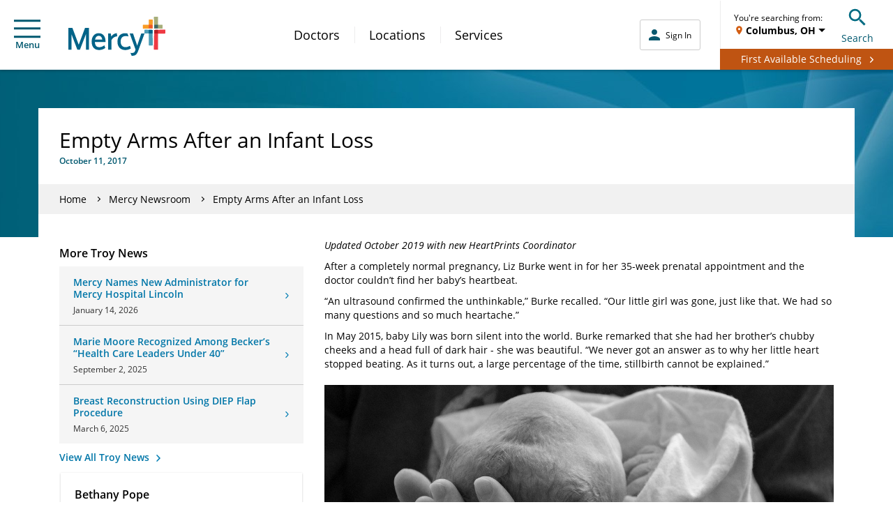

--- FILE ---
content_type: text/html; charset=UTF-8
request_url: https://www.mercy.net/newsroom/2017-10-11/empty-arms-after-an-infant-loss/
body_size: 20056
content:
<!DOCTYPE html>
<html xmlns:fb="http://ogp.me/ns/fb#" xmlns:og="http://ogp.me/ns#" xmlns:article="http://ogp.me/ns/article#" xmlns:book="http://ogp.me/ns/book#" xmlns:profile="http://ogp.me/ns/profile#" xmlns:video="http://ogp.me/ns/video#" lang="en">
  <head>
    
    <script type="text/javascript">
            (function() {
                window.ContextHub = window.ContextHub || {};

                /* setting paths */
                ContextHub.Paths = ContextHub.Paths || {};
                ContextHub.Paths.CONTEXTHUB_PATH = "/conf/global/settings/cloudsettings/default/contexthub";
                ContextHub.Paths.RESOURCE_PATH = "\/content\/mercy\/us\/en\/newsroom\/2017\/10\/11\/empty\u002Darms\u002Dafter\u002Dan\u002Dinfant\u002Dloss\/_jcr_content\/contexthub";
                ContextHub.Paths.SEGMENTATION_PATH = "\/conf\/mercy\/settings\/wcm\/segments";
                ContextHub.Paths.CQ_CONTEXT_PATH = "";

                /* setting initial constants */
                ContextHub.Constants = ContextHub.Constants || {};
                ContextHub.Constants.ANONYMOUS_HOME = "/home/users/B/BhHDXZx1YvHZZuwIAtsq";
                ContextHub.Constants.MODE = "no-ui";
            }());
        </script><script src="/etc/cloudsettings.kernel.js/conf/global/settings/cloudsettings/default/contexthub" type="text/javascript"></script>


<script>
  window.addEventListener('unload', function() {});
</script>

    
    


<!-- Begin Data Layer -->

  <script>
		digitalData = {
			pageInfo: {
				pageType: "news",
				siteSection: "Mercy Newsroom",
				pageNavigationHierarchy: "Home|newsroom|2017-10-11|empty-arms-after-an-infant-loss",
				pageTitle: "Empty Arms After an Infant Loss",
				pageName: document.documentElement.lang + "|" + "Home|newsroom|2017-10-11|empty-arms-after-an-infant-loss",
				server: window.location.hostname,

				searchTerm: decodeURIComponent(urlParam("q")),
				searchResults: "",
				searchPage: "",
				searchFilter: "",
				searchDistance: "",
				searchSort: "",
				searchType: "",

				topicFilter: "",
				downloadFileName: "",
				responsiveDisplayType: getDisplayType(),

				callNumber: "",
				callNumberLocation: "",
				visitType: "",

				originalPublishDate: "2017-10-11",
				articleDate: "2017-10-11",
				communityTags: "Troy, St. Louis, Washington, St. Charles",
				newsTags: "Patient Stories",
			},
			userInfo: {
				loggedInStatus: "anonymous",
				currentLocation: "",
				currentZip: "",
				communityLocation: "",
				userType: ""
			},
			eventInfo: {},
			formInfo: {}
		};

		if (localStorage.getItem('geolocation')) {
			var geoData = JSON.parse(localStorage.getItem('geolocation')),
					buildArr = [
						geoData.address.locality,
						geoData.address.area
					];

			digitalData.userInfo.currentLocation = buildArr.join(', ');
			digitalData.userInfo.userType = geoData.userType;

			if (geoData.address.zip) {
				digitalData.userInfo.currentZip = geoData.address.zip;
			}
		}

		function urlParam(name) {
			var results = new RegExp('[\?&]' + name + '=([^&#]*)')
					.exec(window.location.href);
			if (results == null || results == "") {
				return "";
			} else {
				return results[1] || 0;
			}
		}

		function getDisplayType() {
			var displayWidth = getDisplayWidth();
			var displayType = "";
			if (displayWidth < 768) {
				displayType = "Mobile";
			} else if (displayWidth >= 768 && displayWidth < 991) {
				displayType = "Tablet";
			} else if (displayWidth >= 992) {
				displayType = "Desktop";
			}
			return displayType;
		}

		function getDisplayWidth() {
			if (self.innerWidth) {
				return self.innerWidth;
			}
			if (document.documentElement && document.documentElement.clientWidth) {
				return document.documentElement.clientWidth;
			}
			if (document.body) {
				return document.body.clientWidth;
			}
		}
  </script>

<!-- End Data Layer -->

    
    
  
  <script src="//assets.adobedtm.com/launch-ENc4fc53ebecec4e4bb37aad4eb4f00523.min.js"></script>


    
    

  <link rel="preload" href="//cdn.evgnet.com/beacon/mercyhealth/production/scripts/evergage.min.js" as="script"/>
  <script src="//cdn.evgnet.com/beacon/mercyhealth/production/scripts/evergage.min.js" defer></script>


    

<meta charset="UTF-8"/>
<meta name="viewport" content="width=device-width, initial-scale=1"/>
<meta content="IE=edge,chrome=1" http-equiv="X-UA-Compatible"/>
<meta http-equiv="Content-Type" content="text/html; charset=utf-8"/>

<meta name="description" content="For pregnant moms, it’s unimaginable – leaving the hospital without your baby ever coming home. Unfortunately, it does happen, and sometimes without any explanation. A program known as Mercy HeartPrints offers support for families who experience this tremendous grief when they most need it. 
"/>
<meta property="og:site_name" content="Mercy"/>
<meta property="og:type" content="article"/>
<meta property="og:title" content="Empty Arms After an Infant Loss | Mercy"/>
<meta property="og:description" content="For pregnant moms, it’s unimaginable – leaving the hospital without your baby ever coming home. Unfortunately, it does happen, and sometimes without any explanation. A program known as Mercy HeartPrints offers support for families who experience this tremendous grief when they most need it. 
"/>
<meta property="og:url" content="https://www.mercy.net/newsroom/2017-10-11/empty-arms-after-an-infant-loss"/>
<meta property="article:published_time"/>
<meta property="article:modified_time" content="2024-01-10T20:45:38.365-06:00"/>
<meta property="og:image" content="https://www.mercy.net/content/dam/mercy/en/images/lily1_cropped_web.jpg"/>
<link rel="canonical" href="https://www.mercy.net/newsroom/2017-10-11/empty-arms-after-an-infant-loss/"/>
<title>
  Empty Arms After an Infant Loss | Mercy
</title>



<link rel="icon" href="/etc.clientlibs/mercy/clientlibs/resources/images/favicons/favicon.ico"/>

<link rel="apple-touch-icon-precomposed" sizes="57x57" href="/etc.clientlibs/mercy/clientlibs/resources/images/favicons/apple-touch-icon-57x57.png"/>
<link rel="apple-touch-icon-precomposed" sizes="114x114" href="/etc.clientlibs/mercy/clientlibs/resources/images/favicons/apple-touch-icon-114x114.png"/>
<link rel="apple-touch-icon-precomposed" sizes="72x72" href="/etc.clientlibs/mercy/clientlibs/resources/images/favicons/apple-touch-icon-72x72.png"/>
<link rel="apple-touch-icon-precomposed" sizes="144x144" href="/etc.clientlibs/mercy/clientlibs/resources/images/favicons/apple-touch-icon-144x144.png"/>
<link rel="apple-touch-icon-precomposed" sizes="60x60" href="/etc.clientlibs/mercy/clientlibs/resources/images/favicons/apple-touch-icon-60x60.png"/>
<link rel="apple-touch-icon-precomposed" sizes="120x120" href="/etc.clientlibs/mercy/clientlibs/resources/images/favicons/apple-touch-icon-120x120.png"/>
<link rel="apple-touch-icon-precomposed" sizes="76x76" href="/etc.clientlibs/mercy/clientlibs/resources/images/favicons/apple-touch-icon-76x76.png"/>
<link rel="apple-touch-icon-precomposed" sizes="152x152" href="/etc.clientlibs/mercy/clientlibs/resources/images/favicons/apple-touch-icon-152x152.png"/>

<link rel="icon" type="image/png" sizes="196x196" href="/etc.clientlibs/mercy/clientlibs/resources/images/favicons/favicon-196x196.png"/>
<link rel="icon" type="image/png" sizes="96x96" href="/etc.clientlibs/mercy/clientlibs/resources/images/favicons/favicon-96x96.png"/>
<link rel="icon" type="image/png" sizes="32x32" href="/etc.clientlibs/mercy/clientlibs/resources/images/favicons/favicon-32x32.png"/>
<link rel="icon" type="image/png" sizes="16x16" href="/etc.clientlibs/mercy/clientlibs/resources/images/favicons/favicon-16x16.png"/>
<link rel="icon" type="image/png" sizes="128x128" href="/etc.clientlibs/mercy/clientlibs/resources/images/favicons/favicon-128.png"/>

<meta name="application-name" content="Mercy"/>
<meta name="msapplication-TileColor" content="#FFFFFF"/>
<meta name="msapplication-TileImage" content="/etc.clientlibs/mercy/clientlibs/resources/images/favicons/mstile-144x144.png"/>
<meta name="msapplication-square70x70logo" content="/etc.clientlibs/mercy/clientlibs/resources/images/favicons/mstile-70x70.png"/>
<meta name="msapplication-square150x150logo" content="/etc.clientlibs/mercy/clientlibs/resources/images/favicons/mstile-150x150.png"/>
<meta name="msapplication-wide310x150logo" content="/etc.clientlibs/mercy/clientlibs/resources/images/favicons/mstile-310x150.png"/>
<meta name="msapplication-square310x310logo" content="/etc.clientlibs/mercy/clientlibs/resources/images/favicons/mstile-310x310.png"/>

<link rel="preload" href="/etc.clientlibs/mercy/clientlibs/resources/fonts/open-sans-v17-latin-300.woff2" as="font" type="font/woff2" crossorigin/>
<link rel="preload" href="/etc.clientlibs/mercy/clientlibs/resources/fonts/open-sans-v17-latin-regular.woff2" as="font" type="font/woff2" crossorigin/>
<link rel="preload" href="/etc.clientlibs/mercy/clientlibs/resources/fonts/open-sans-v17-latin-italic.woff2" as="font" type="font/woff2" crossorigin/>
<link rel="preload" href="/etc.clientlibs/mercy/clientlibs/resources/fonts/open-sans-v17-latin-600.woff2" as="font" type="font/woff2" crossorigin/>
<link rel="preload" href="/etc.clientlibs/mercy/clientlibs/resources/fonts/open-sans-v17-latin-700.woff2" as="font" type="font/woff2" crossorigin/>
<link rel="preload" href="/etc.clientlibs/mercy/clientlibs/resources/fonts/open-sans-v17-latin-700italic.woff2" as="font" type="font/woff2" crossorigin/>




 
<!-- be_ixf, sdk, gho-->
<meta name="be:sdk" content="java_sdk_1.6.13" />
<meta name="be:timer" content="49ms" />
<meta name="be:norm_url" content="https://www.mercy.net/newsroom/2017-10-11/empty-arms-after-an-infant-loss/" />
<meta name="be:capsule_url" content="https://ixfd1-api.bc0a.com/api/ixf/1.0.0/get_capsule/f00000000317400/1532950429" />
<meta name="be:api_dt" content="pny_2025; pnm_07; pnd_04; pnh_10; pnmh_07; pn_epoch:1751648855298" />
<meta name="be:mod_dt" content="pny_1969; pnm_12; pnd_31; pnh_16; pnmh_00; pn_epoch:0" />
<meta name="be:orig_url" content="https://www.mercy.net/newsroom/2017-10-11/empty-arms-after-an-infant-loss/" />
<meta name="be:messages" content="1652" /><style>
.be-ix-link-block .be-related-link-container {margin-top: 40px;text-align: center;}
.be-ix-link-block .be-related-link-container .be-label {margin: 0;color: white;line-height: 1em;font-variant-numeric: lining-nums;font-size: 12px;}
.be-ix-link-block .be-related-link-container .be-list { display: inline-block; list-style: none;margin: 0; padding: 0;}
.be-ix-link-block .be-related-link-container .be-list .be-list-item {display: inline-block;margin-right: 20px;margin-bottom: 6px;}
.be-ix-link-block .be-related-link-container .be-list .be-list-item .be-related-link {    font-family: -apple-system, system-ui, BlinkMacSystemFont, Helvetica Neue, Segoe UI, Helvetica, Arial, sans-serif, Apple Color Emoji, Segoe UI Emoji, Segoe UI Symbol;
    font-size: 12px;
    font-weight: 400;
    letter-spacing: normal;
    line-height: normal;
    line-height: 1.42857143;
    color: #fff;
    text-decoration: underline;}
.be-ix-link-block .be-related-link-container .be-list .be-list-item .be-related-link:hover {text-decoration: underline;}
.be-ix-link-block .be-related-link-container .be-list .be-list-item:last-child { margin-right: 0;}

@media (max-width: 767px) {
  .be-ix-link-block .be-related-link-container .be-label {width: 100%;margin-bottom: 10px;}
  .be-ix-link-block .be-related-link-container .be-list { display: block;width: 100%;}
  .be-ix-link-block .be-related-link-container .be-list .be-list-item {display: block;margin-right: 0;}
}
@media (min-width: 768px) {
  .be-ix-link-block .be-related-link-container {display: flex;align-items: baseline;justify-content: center;}
  .be-ix-link-block .be-related-link-container .be-label {display: inline-block;margin-right: 20px;flex-grow: 0;flex-shrink: 0;}
}
</style>
 


    


    
<link rel="stylesheet" href="/etc.clientlibs/mercy/clientlibs/editabletemplates.min.18c9c18a496c4ae5ef7d9efa05d00b6f.css" type="text/css">





    
<link rel="stylesheet" href="/etc.clientlibs/mercy/clientlibs/externallibs.min.077ebc764648e7b058b6674f39cd50b1.css" type="text/css">










    <noscript>
      <style type="text/css">
        body {
          margin-top: 60px;
        }
      </style>
    </noscript>
  </head>
  <body class="not-front">
    
    
      <noscript>
        <div class="noscript">
          <p>Please enable JavaScript in your browser for better experience</p>
        </div>
      </noscript>
      <div id="vue-app-root">
  <div id="targeting_header" class="wrapper mercy-author-refresh">
    










<div class="aem-Grid aem-Grid--12 aem-Grid--default--12 ">
    
    <div class="header-decorator aem-GridColumn aem-GridColumn--default--12">







<mcy-header v-slot="vm">
  <header class="mcy-header showFAButton">
    <div class="mcy-header__top">
      <div class="mcy-header__top-content">
        <ol class="mcy-eyebrow-links">
          <li class="mcy-eyebrow-links__item mcy-eyebrow-links__item--is-always-visible">
            
  
  
  
  
  
  
  
  

  
  <a href="https://www.mercy.net/mercystl/Home/" title="MyMercy Account" class="mcy-eyebrow-links__link" rel="noopener noreferrer" aria-label="Opens in new window: MyMercy Account" target="_blank">
    MyMercy Account
    
  </a>

            <i class="mcy-eyebrow-links__icon"></i>
          </li>
        </ol>
        <div class="mcy-header__geolocation mcy-header__geolocation--mobile">
          <geo-toast-header toast-type="primary" toast-location="1"></geo-toast-header>
        </div>
      </div>
    </div>
    <div class="mcy-header__main">
      <div class="mcy-header__hamburger">
        <button type="button" class="mcy-button-hamburger af-icon-button" @click="vm.toggleSmallNav()" data-id="hamburger-menu" aria-controls="small-nav">
          <span class="mcy-button__h_icon" aria-hidden="true"></span>Menu
        </button>
      </div>
      <div class="mcy-header__logo-wrapper">
        
        
  
  
  
  
  

  
  <a href="/" class="mcy-logo" title="Home">
    <svg xmlns="http://www.w3.org/2000/svg" viewBox="0 0 468 186">
      <g fill="none" fill-rule="nonzero">
        <path fill="#FFF" d="M369.8 62.3V56l35.3-1.4 1.8-39h6.9l1.4 38.9 37.4 1.3-.1 6.9-37.2 1.1-1.7 70.8h-7.3L405 63.7z"></path>
        <path fill="#4D9DB7" d="M367.5 63.4c0-1.2 1-2.1 2.1-2.1l36.6 1.6 1.5 71.6c0 1.2-1 2.2-2.2 2.2h-15.6c-1.2 0-2.2-1-2.2-2.2l.1-54.5h-20.5V63.4h.2z"></path>
        <path fill="#006388" d="M387.9 64.3c0-1.2 1-2.2 2.2-2.2l16.2.7.3 15c0 1.2-1 2.1-2.2 2.1h-16.5V64.3z"></path>
        <path fill="#EF3A43" d="M414.3 62.8l51.2-1.8c1.2 0 2.2 1 2.2 2.1V78c0 1.2-.9 2.2-2.1 2.2h-32.7v74.9c0 1.2-1 2.1-2.2 2.1h-16c-1.2 0-2.2-1-2.2-2.1l1.8-92.3z"></path>
        <path fill="#B52025" d="M432.9 80.1V64.4c0-1.2-.9-2.1-2.1-2.1l-16.5.6L414 78c0 1.2.8 2.1 2 2.1h16.9z"></path>
        <path fill="#A7AE7B" d="M432.8 2.1c0-1.2-1-2.1-2.2-2.1h-15.9c-1.2 0-2.1 1-2.1 2.1l1.7 53.3 38.4 1.3c1.2 0 2.2-1 2.2-2.1V40.4c0-1.2-1-2.2-2.2-2.2h-19.9V2.1z"></path>
        <path fill="#3F6966" d="M432.8 38.3H416c-1.2 0-2.2 1-2.2 2.2l.5 15 16.3.5c1.2 0 2.2-1 2.2-2.1V38.3z"></path>
        <path fill="#F99D27" d="M359.4 54.9c0 1.2 1 2.1 2.1 2.1l44.7-1.6 1.5-39.8c0-1.2-1-2.1-2.2-2.1h-15.6c-1.2 0-2.2 1-2.2 2.1l.1 22.7h-26.4c-1.2 0-2.2 1-2.2 2.1v14.5h.2z"></path>
        <path fill="#EE5A2A" d="M387.9 53.9c0 1.2 1 2.2 2.2 2.2l16.2-.6.6-15c0-1.2-1-2.1-2.2-2.1H388l-.1 15.5z"></path>
        <path fill="#006388" d="m351.6 80-.2.5-19.4 57.2-19.8-57.8H296l28.3 76.7-2.8 7.5c-2.3 6-6.1 7.5-10.5 8.1-2.5.4-6 .6-11.2-.1l4.9 13.2c2.7.4 3.4.5 4.3.5 12 0 20.8-3.8 27.7-22.6L367.5 80h-15.9Zm-77.3 64.8c-13.1-.6-21.9-9.6-21.9-26.4 0-16.4 7.7-24.5 20.4-26.2 6.1-.8 12.3.3 17.6 1.6l-5.2-14c-4.3-.9-8.5-1.3-12.2-1.3-22.5.3-36.1 15.7-36.1 40.1 0 24.3 13.9 39 35.8 39.9 12.6.5 21.4-3.2 28.9-7.6l-4.4-12.4c-7.1 3.4-13.1 6.8-22.9 6.3Zm-82 12.1V80h12.5l2.2 14.2.4-.5C214 84.4 223.1 79 233 78.4h.6l2.4 14.8h-.8c-11.2.6-22 7.8-27.5 18.4v45.3h-15.4Zm-46-78.5c20.1 0 32.65 14.4 32.9 37.79v4.41h-51.3v.3c.7 15.8 8.1 24.2 21.3 24.2 10 0 17.42-3.89 23.67-8.55l.73-.55 4.6 12.5c-8.7 6.7-18.6 10-30.2 10-22.4 0-35.7-15.1-35.7-40.3 0-23.8 13.7-39.8 34-39.8Zm-.1 12.4c-8.59 0-15.13 6.33-17.41 17.07l-.09.43-.1.3h34.8v-.3c-1.9-11.9-7.4-17.5-17.2-17.5ZM43.4 157.2 14.8 82.9v74.3H0V53.1h19.4l30.5 80.2 30.5-80.2h19.3v104.1H84.8V82.8l-29.1 74.4H43.4z"></path>
      </g>
    </svg>
  </a>

      </div>
      <div class="mcy-header__nav">
        <nav class="mcy-main-nav" aria-label="Main Navigation">
          <ol class="mcy-main-nav__list">
            <li class="mcy-main-nav__item">
              
              
  
  
  
  
  
  
  
  

  
  <a href="/search/doctor/" title="Doctors" class="mcy-main-nav__link">
    Doctors
    
  </a>

            </li>
          
            <li class="mcy-main-nav__item">
              
              
  
  
  
  
  
  
  
  

  
  <a href="/search/location/" title="Locations" class="mcy-main-nav__link">
    Locations
    
  </a>

            </li>
          
            <li class="mcy-main-nav__item">
              
              
  
  
  
  
  
  
  
  

  
  <a href="/search/service/" title="Services" class="mcy-main-nav__link">
    Services
    
  </a>

            </li>
          </ol>
        </nav>
      </div>
      <div class="mcy-header__utility">
        <div class="mcy-header__my-mercy">
          <mcy-my-mercy :my-mercy-login-link="&#39;/app/login?redirectType=mode&amp;redirectUrl=stdredirect&amp;option=backtoreferrer&amp;mmt=true&#39;" :referrer-path-enabled="true" :referrer-path-param-name="&#39;referrerPath&#39;" :my-mercy-keep-alive-enabled="false" :my-mercy-keep-alive-frequency="60000" :mercy-net-keep-alive-enabled="true" :mercy-net-keep-alive-frequency="600000" :activity-expiry="1200000" :activity-listener-frequency="60000" auth-link-list-json="[{&#34;title&#34;:&#34;Messages&#34;,&#34;metadataTitle&#34;:null,&#34;linkTarget&#34;:&#34;/content/mercy/us/en/profile/messages/&#34;,&#34;windowTarget&#34;:null,&#34;noFollow&#34;:null,&#34;showAlertsFor&#34;:&#34;messages&#34;,&#34;dataId&#34;:&#34;tier 2 | menu | auth messages&#34;,&#34;dataName&#34;:null,&#34;dataDetail&#34;:null},{&#34;title&#34;:&#34;Upcoming Appointments&#34;,&#34;metadataTitle&#34;:null,&#34;linkTarget&#34;:&#34;/content/mercy/us/en/profile/appointments/&#34;,&#34;windowTarget&#34;:null,&#34;noFollow&#34;:null,&#34;showAlertsFor&#34;:&#34;appointments&#34;,&#34;dataId&#34;:&#34;tier 2 | menu | auth appts&#34;,&#34;dataName&#34;:null,&#34;dataDetail&#34;:null},{&#34;title&#34;:&#34;Billing Summary&#34;,&#34;metadataTitle&#34;:null,&#34;linkTarget&#34;:&#34;/content/mercy/us/en/profile/billing-statements/&#34;,&#34;windowTarget&#34;:null,&#34;noFollow&#34;:null,&#34;showAlertsFor&#34;:null,&#34;dataId&#34;:&#34;tier 2 | menu | auth billing&#34;,&#34;dataName&#34;:null,&#34;dataDetail&#34;:null},{&#34;title&#34;:&#34;Test Results&#34;,&#34;metadataTitle&#34;:null,&#34;linkTarget&#34;:&#34;/content/mercy/us/en/profile/test-results/&#34;,&#34;windowTarget&#34;:null,&#34;noFollow&#34;:null,&#34;showAlertsFor&#34;:&#34;testResults&#34;,&#34;dataId&#34;:&#34;tier 2 | menu | auth test results&#34;,&#34;dataName&#34;:null,&#34;dataDetail&#34;:null}]"></mcy-my-mercy>
        </div>
        <div class="mcy-header__fabutton-wrapper">
          <div class="mcy-header__fabutton-top-row">
            <div class="mcy-header__border"></div>
            <div class="mcy-header__fabutton-geo-search">
              <div class="mcy-header__geolocation mcy-header__geolocation--desktop">
                <geo-toast-header toast-type="primary" toast-location="2"></geo-toast-header>
              </div>
              <div data-id="search-toggle" class="mcy-header__search-toggle">
                <button type="button" class="mcy-button-search af-icon-button" @click="vm.toggleSmallSearchBox()" aria-controls="small-search-box">
                  <span class="mcy-button__s_icon" aria-hidden="true"></span>Search
                </button>
              </div>
            </div>
          </div>
          <div class="mcy-header__fabutton-button">
            <div class="mcy-header__fabutton-button-container">
              <div class="mcy-header__fabutton-button-text">
                <a href="/schedule-online/" class="button">
                  <span class="mcy-header__fabutton-span">First Available Scheduling</span>
                </a>
              </div>
            </div>
          </div>
        </div>
      </div>
      <section class="mcy-small-search-box" id="small-search-box" aria-live="polite" :class="{'mcy-small-search-box--is-open' : vm.isSmallSearchBoxOpen}">
        <div class="mcy-input">
          <form id="small-search-form" role="search" method="GET" action="/search/site/" autocomplete="off">
            <label class="mcy-input__label mcy-input__label--is-hidden" for="small-search-field">Search Mercy</label>
            <div class="mcy-input__field-wrapper">
              <button type="submit" class="mcy-input__submit" aria-label="Search Mercy">
                <i class="mcy-input__search-icon"></i>
              </button>
              <input class="mcy-input__input" id="small-search-field" type="search" name="q" value="" maxlength="255" autocomplete="off" placeholder="Search Mercy" v-inline-ref:ssf="vm"/>
              <i class="mcy-input__close-icon" @click="vm.toggleSmallSearchBox()" aria-controls="small-search-box"></i>
            </div>
          </form>
        </div>
      </section>
      <div class="mcy-small-nav-overlay" :class="{'mcy-small-nav-overlay--is-open' : vm.isSmallNavOpen}" @click="vm.toggleSmallNav()" aria-controls="small-nav"></div>
      <nav class="mcy-small-nav" id="small-nav" aria-live="polite" :class="{'mcy-small-nav--is-open' : vm.isSmallNavOpen}" aria-label="Mobile Navigation">
        <div class="mcy-small-nav__header">
          <div class="mcy-small-nav__message">
            <span class="mcy-button__h_icon" aria-hidden="true"></span>
            <mcy-my-mercy-nav :my-mercy-login-link="&#39;/app/login?redirectType=mode&amp;redirectUrl=stdredirect&amp;option=backtoreferrer&amp;mmt=true&#39;"></mcy-my-mercy-nav>
          </div>
          <div class="mcy-small-nav__close">
            <button type="button" class="mcy-button-smallnav-close af-icon-button" @click="vm.toggleSmallNav()" aria-controls="small-nav">
              <span class="mcy-button-smallnav__close_icon" aria-hidden="true"></span>Close
            </button>
          </div>
        </div>
        <div class="mcy-small-nav__links">
          <div class="mcy-header__fabutton-hamburger-container">
            <div class="mcy-header__fabutton-hamburger-button">
              <a href="/first-available-scheduling/" class="button">
                <span class="mcy-header__fabutton-span">First Available Scheduling</span>
              </a>
            </div>
          </div>
          <ol class="mcy-small-nav__list mcy-small-nav__list--is-small-only">
            <li class="mcy-small-nav__item">
              
              
  
  
  
  
  
  
  
  

  
  <a href="/search/doctor/" class="mcy-small-nav__link">
    Doctors
    
  </a>

            </li>
          
            <li class="mcy-small-nav__item">
              
              
  
  
  
  
  
  
  
  

  
  <a href="/search/location/" class="mcy-small-nav__link">
    Locations
    
  </a>

            </li>
          
            <li class="mcy-small-nav__item">
              
              
  
  
  
  
  
  
  
  

  
  <a href="/search/service/" class="mcy-small-nav__link">
    Services
    
  </a>

            </li>
          </ol>
          <mcy-my-mercy-nav-links auth-link-list-json="[{&#34;title&#34;:&#34;Messages&#34;,&#34;metadataTitle&#34;:null,&#34;linkTarget&#34;:&#34;/content/mercy/us/en/profile/messages/&#34;,&#34;windowTarget&#34;:null,&#34;noFollow&#34;:null,&#34;showAlertsFor&#34;:&#34;messages&#34;,&#34;dataId&#34;:&#34;tier 2 | menu | auth messages&#34;,&#34;dataName&#34;:null,&#34;dataDetail&#34;:null},{&#34;title&#34;:&#34;Upcoming Appointments&#34;,&#34;metadataTitle&#34;:null,&#34;linkTarget&#34;:&#34;/content/mercy/us/en/profile/appointments/&#34;,&#34;windowTarget&#34;:null,&#34;noFollow&#34;:null,&#34;showAlertsFor&#34;:&#34;appointments&#34;,&#34;dataId&#34;:&#34;tier 2 | menu | auth appts&#34;,&#34;dataName&#34;:null,&#34;dataDetail&#34;:null},{&#34;title&#34;:&#34;Billing Summary&#34;,&#34;metadataTitle&#34;:null,&#34;linkTarget&#34;:&#34;/content/mercy/us/en/profile/billing-statements/&#34;,&#34;windowTarget&#34;:null,&#34;noFollow&#34;:null,&#34;showAlertsFor&#34;:null,&#34;dataId&#34;:&#34;tier 2 | menu | auth billing&#34;,&#34;dataName&#34;:null,&#34;dataDetail&#34;:null},{&#34;title&#34;:&#34;Test Results&#34;,&#34;metadataTitle&#34;:null,&#34;linkTarget&#34;:&#34;/content/mercy/us/en/profile/test-results/&#34;,&#34;windowTarget&#34;:null,&#34;noFollow&#34;:null,&#34;showAlertsFor&#34;:&#34;testResults&#34;,&#34;dataId&#34;:&#34;tier 2 | menu | auth test results&#34;,&#34;dataName&#34;:null,&#34;dataDetail&#34;:null}]"></mcy-my-mercy-nav-links>
          <div class="mcy-small-nav__linkheader">QUICK LINKS</div>
          <ol class="mcy-small-nav__list">
            <li class="mcy-small-nav__item">
              
  
  
  
  
  
  
  
  

  
  <a href="/first-available-scheduling/" class="mcy-small-nav__link" data-id="tier 2 | menu | first available">
    First Available Scheduling
    
  </a>

            </li>
          
            <li class="mcy-small-nav__item">
              
  
  
  
  
  
  
  
  

  
  <a href="https://www.mercy.net/mercystl/Home/" class="mcy-small-nav__link" data-id="tier 2 | menu | mymercy" rel="noopener noreferrer" aria-label="Opens in new window: MyMercy Account" target="_blank">
    MyMercy Account
    
  </a>

            </li>
          
            <li class="mcy-small-nav__item">
              
  
  
  
  
  
  
  
  

  
  <a href="/search/doctor/?solrsort=&distance=9999&options=scheduleOnline&insuranceProviders=&specialties=&servicesOffered=&gender=&languages=&page=1" class="mcy-small-nav__link" data-id="tier 2 | menu | schedule appt">
    Schedule Appointment
    
  </a>

            </li>
          
            <li class="mcy-small-nav__item">
              
  
  
  
  
  
  
  
  

  
  <a href="/patients-visitors/billing/" class="mcy-small-nav__link" data-id="tier 2 | menu | pay your bill">
    Pay My Bill
    
  </a>

            </li>
          </ol>
          <div class="mcy-small-nav__linkheader">ADDITIONAL LINKS</div>
          <ol class="mcy-small-nav__list">
            <li class="mcy-small-nav__item">
              
  
  
  
  
  
  
  
  

  
  <a href="https://careers.mercy.net/" class="mcy-small-nav__link" data-id="tier 2 | menu | careers" rel="noopener noreferrer" aria-label="Opens in new window: Careers" target="_blank">
    Careers
    
  </a>

            </li>
          
            <li class="mcy-small-nav__item">
              
  
  
  
  
  
  
  
  

  
  <a href="/about/" class="mcy-small-nav__link" data-id="tier 2 | menu | about">
    About Mercy
    
  </a>

            </li>
          
            <li class="mcy-small-nav__item">
              
  
  
  
  
  
  
  
  

  
  <a href="https://give.mercyhealthfoundation.net/give/731235/#!/donation/checkout?c_src=MRC_MercyMenu&c_src2=DonateNow" class="mcy-small-nav__link" data-id="tier 2 | menu | donate now" rel="noopener noreferrer" aria-label="Opens in new window: Donate Now" target="_blank">
    Donate Now
    
  </a>

            </li>
          
            <li class="mcy-small-nav__item">
              
  
  
  
  
  
  
  
  

  
  <a href="/forms/patient-feedback/" class="mcy-small-nav__link" data-id="tier 2 | menu | contact">
    Contact Us
    
  </a>

            </li>
          
            <li class="mcy-small-nav__item">
              
  
  
  
  
  
  
  
  

  
  <a href="/patients-visitors/mymercy/" class="mcy-small-nav__link" data-id="tier 2 | menu | about mymercy">
    What is MyMercy?
    
  </a>

            </li>
          </ol>
          <mcy-my-mercy-nav-button></mcy-my-mercy-nav-button>
        </div>
      </nav>
    </div>
  </header>
</mcy-header>



</div>

    
</div>





    <div class="root responsivegrid">


<div class="aem-Grid aem-Grid--12 aem-Grid--default--12 ">
    
    <main class="mcy-page-container page-container mcy-page-container--layout--right-content mcy-page-container--is-flipped aem-GridColumn aem-GridColumn--default--12">





  

  
  

  
  
  
  

  
  <div class="mcy-image mcy-page-container__background-top" title="Master Policy: Page Container (News)">
    
  <picture class="mcy-image__picture">
    <source media="(max-width: 767px)" srcset="/content/dam/mercy/en/web-assets/images/master-photos/WEB_Global_Banner.jpg.transform/banner-covered-mobile/image.jpeg"/>
    <img class="mcy-image__image" src="/content/dam/mercy/en/web-assets/images/master-photos/WEB_Global_Banner.jpg" alt="WEB_Global_Banner" title="Master Policy: Page Container (News)"/>
  </picture>

    
    
    
  </div>



<div class="mcy-page-container__wrapper ">
  
  
  
  <div class="mcy-page-banner-title-decorator mcy-page-container__title">








  <div class="mcy-page-banner-title">
    
    <div class="mcy-page-banner-title__content">
      <h1 class="mcy-page-banner-title__title">Empty Arms After an Infant Loss</h1>
      <p class="mcy-page-banner-title__subtitle">October 11, 2017</p>
    </div>
  </div>

</div>

  
  <div class="mcy-breadcrumbs-decorator mcy-page-container__breadcrumbs">
<div class="breadcrumbs">
  <ul class="breadcrumbs__content">
    <li class="hidden-xs">
      
        
          <a href="/">Home</a>
        
        
        <span class="breadcrumbs__next"></span>
      
      
    </li>
  
    <li>
      
        
          <a href="/newsroom/">Mercy Newsroom</a>
        
        
        <span class="breadcrumbs__next"></span>
      
      
    </li>
  
    <li>
      
      Empty Arms After an Infant Loss
    </li>
  </ul>
</div>
</div>

  
  <div class="mcy-page-container__content">
    
    <div class="responsivegrid mcy-page-container__section mcy-page-container__section--top">


<div class="aem-Grid aem-Grid--12 aem-Grid--default--12 ">
    
    <div class="mcy-container mcy-container--gutter-y--small mcy-container--gutter-x--small aem-GridColumn aem-GridColumn--default--12">








<div class="mcy-container__wrapper">
    
    <div class="responsivegrid">


<div class="aem-Grid aem-Grid--12 aem-Grid--default--12 ">
    
    
    
</div>
</div>

</div>
</div>

    
</div>
</div>

    
      <div class="mcy-page-container__section mcy-page-container__section--center">
        <div class="responsivegrid mcy-page-container__section mcy-page-container__section--left">


<div class="aem-Grid aem-Grid--12 aem-Grid--default--12 ">
    
    <div class="mcy-container mcy-container--gutter-y--small mcy-container--gutter-x--small aem-GridColumn aem-GridColumn--default--12">








<div class="mcy-container__wrapper">
    
    <div class="responsivegrid">


<div class="aem-Grid aem-Grid--12 aem-Grid--default--12 ">
    
    <div class="community-latest-news parbase aem-GridColumn aem-GridColumn--default--12">





<community-latest-news page-segments-json="[&#34;troymo&#34;,&#34;stlouismo&#34;,&#34;washingtonmo&#34;,&#34;stcharlesmo&#34;]" all-segments-json="{&#34;festusmo&#34;:&#34;Festus&#34;,&#34;hotspringsar&#34;:&#34;Hot Springs&#34;,&#34;dexter&#34;:&#34;Dexter&#34;,&#34;kingfisherok&#34;:&#34;Kingfisher&#34;,&#34;mountainviewmo&#34;:&#34;Mountain View&#34;,&#34;lebanonmo&#34;:&#34;Lebanon&#34;,&#34;northwestarar&#34;:&#34;Northwest AR&#34;,&#34;springfieldmo&#34;:&#34;Springfield&#34;,&#34;joplinmo&#34;:&#34;Joplin&#34;,&#34;washingtonmo&#34;:&#34;Washington&#34;,&#34;watongaok&#34;:&#34;Watonga&#34;,&#34;berryvillear&#34;:&#34;Berryville&#34;,&#34;bransonmo&#34;:&#34;Branson&#34;,&#34;troymo&#34;:&#34;Troy&#34;,&#34;auroramo&#34;:&#34;Aurora&#34;,&#34;oklahomacityok&#34;:&#34;Oklahoma City&#34;,&#34;fortsmithar&#34;:&#34;Fort Smith&#34;,&#34;capegirardeau&#34;:&#34;Cape Girardeau&#34;,&#34;cassvillemo&#34;:&#34;Cassville&#34;,&#34;stlouismo&#34;:&#34;St. Louis&#34;,&#34;ardmoreok&#34;:&#34;Ardmore&#34;,&#34;rollamo&#34;:&#34;Rolla&#34;,&#34;laredotx&#34;:&#34;Laredo&#34;,&#34;neworleansla&#34;:&#34;New Orleans&#34;,&#34;carthagemo&#34;:&#34;Carthage&#34;,&#34;stlouissouthmo&#34;:&#34;St. Louis - South&#34;,&#34;perryville&#34;:&#34;Perryville&#34;,&#34;healdtonok&#34;:&#34;Healdton&#34;,&#34;columbusks&#34;:&#34;Columbus&#34;,&#34;guthrieok&#34;:&#34;Guthrie&#34;,&#34;tishomingook&#34;:&#34;Tishomingo&#34;,&#34;stcharlesmo&#34;:&#34;St. Charles&#34;,&#34;adaok&#34;:&#34;Ada&#34;}" v-slot="vm">
  
  
  <div class="community-latest-news community-latest-news--stencil" v-if="vm.isLoading" aria-hidden="true">
    <div class="mcy-stencil-text mcy-stencil-text--width--short mcy-stencil-text--height--larger h4"></div>
    <div class="community-latest-news__cards">
      <div class="community-latest-news__card">
        <div class="community-latest-news__content mcy-stencil-block--width--full">
          <div class="community-latest-news__title mcy-stencil-text"></div>
          <div class="community-latest-news__publish-date mcy-stencil-text mcy-stencil-text--width--short"></div>
        </div>
      </div>
      <div class="community-latest-news__card">
        <div class="community-latest-news__content mcy-stencil-block--width--full">
          <div class="community-latest-news__title mcy-stencil-text"></div>
          <div class="community-latest-news__publish-date mcy-stencil-text mcy-stencil-text--width--short"></div>
        </div>
      </div>
      <div class="community-latest-news__card">
        <div class="community-latest-news__content mcy-stencil-block--width--full">
          <div class="community-latest-news__title mcy-stencil-text"></div>
          <div class="community-latest-news__publish-date mcy-stencil-text mcy-stencil-text--width--short"></div>
        </div>
      </div>
    </div>
    <div class="community-latest-news__view-all mcy-stencil-text mcy-stencil-text--width--short"></div>
  </div>

  <div class="community-latest-news" v-if="!vm.isLoading && vm.results.length > 0" v-cloak>
    <div class="community-latest-news__header font-smooth h4">More {{ vm.segmentName}} News</div>
    <div class="community-latest-news__cards">
      <a class="community-latest-news__card" v-for="result in vm.results" :key="result.id" :href="result.url">
        <div class="community-latest-news__content">
          <div class="community-latest-news__title h3">{{ result.jcr_title }}</div>
          <div class="community-latest-news__publish-date">{{ result.publishDate }}</div>
        </div>
        <span class="community-latest-news__icon"></span>
      </a>
    </div>
    <a class="community-latest-news__view-all right-arrow" v-href-param-setter:community-tags="vm.segmentName" href="/search/news">
      View All {{ vm.segmentName }} News
    </a>
  </div>
</community-latest-news>


</div>
<div class="mcy-container mcy-container--gutter-x--none aem-GridColumn aem-GridColumn--default--12">








<div class="mcy-container__wrapper">
    
    <div class="responsivegrid">


<div class="aem-Grid aem-Grid--12 aem-Grid--default--12 ">
    
    <div class="news-media-contact aem-GridColumn aem-GridColumn--default--12">







  <div class="news-media-contact__swiper-container">
    <div class="news-media-contact__card news-media-contact__slider text-center">
      <div class="news-media-contact__img-container">
        <img class="news-media-contact__img" src="/content/dam/mercy/en/web-assets/images/media-contacts/WEB-Media-Contact-Default.jpg" alt="Bethany Pope"/>
      </div>
      <div class="news-media-contact__info info">
        <div class="news-media-contact__full-name h3">Bethany Pope</div>
        <div class="news-media-contact__email email">
          <a class="spamspan" href="/cdn-cgi/l/email-protection#442621302c252a3d6a342b342104292136273d6a2a2130"><span class="__cf_email__" data-cfemail="bddfd8c9d5dcd3c493cdd2cdd8fdd0d8cfdec493d3d8c9">[email&#160;protected]</span></a>
        </div>
        <div class="phone">
          <span class="news-media-contact__label contact-label"> Phone: </span>
          <a href="tel:314-251-4472" class="practice-phone">314-251-4472</a>
        </div>
        
        
        
      </div>
    </div>
  </div>
  <div class="news-media-contact__quick-facts">
    Quick Facts:
    <span>
      <a href="/newsroom/mercy-hospital-st-louis-quick-facts/">St. Louis</a>, 
    </span>
<span>
      <a href="/newsroom/mercy-hospital-washington-quick-facts/">Washington</a>
    </span>

  </div>
  <div class="search-results-slider__bottom-section">
    <a class="news-media-contact__view-more-link" href="/newsroom/media-contacts">
      See All Media Contacts
    </a>
  </div>



</div>

    
</div>
</div>

</div>
</div>

    
</div>
</div>

</div>
</div>

    
</div>
</div>

        <div class="responsivegrid mcy-page-container__section--right mcy-page-container__section">


<div class="aem-Grid aem-Grid--12 aem-Grid--default--12 ">
    
    <div class="mcy-container mcy-container--gutter-y--small mcy-container--gutter-x--small aem-GridColumn aem-GridColumn--default--12">








<div class="mcy-container__wrapper">
    
    <div class="responsivegrid">


<div class="aem-Grid aem-Grid--12 aem-Grid--default--12 ">
    
    <div class="custom-text parbase aem-GridColumn aem-GridColumn--default--12">

<div class="custom-text__content" style="color:;"><p><i>Updated October 2019 with new HeartPrints Coordinator</i></p>
<p>After a completely normal pregnancy, Liz Burke went in for her 35-week prenatal appointment and the doctor couldn’t find her baby’s heartbeat.</p>
<p>“An ultrasound confirmed the unthinkable,” Burke recalled. “Our little girl was gone, just like that. We had so many questions and so much heartache.”</p>
<p>In May 2015, baby Lily was born silent into the world. Burke remarked that she had her brother’s chubby cheeks and a head full of dark hair - she was beautiful. “We never got an answer as to why her little heart stopped beating. As it turns out, a large percentage of the time, stillbirth cannot be explained.”</p>
</div>
</div>
<div class="mcy-image-decorator aem-GridColumn aem-GridColumn--default--12">







  <div class="mcy-image" itemtype="http://schema.org/ImageObject" itemscope="itemscope">
    <picture class="mcy-image__picture">
      <source media="(min-width: 1200px)" srcset="/content/dam/mercy/en/images/lily1_cropped_web.jpg.transform/image-component-large-desktop/img.jpg"/>
      <source media="(min-width: 992px)" srcset="/content/dam/mercy/en/images/lily1_cropped_web.jpg.transform/image-component-desktop/img.jpg"/>
      <source media="(min-width: 768px)" srcset="/content/dam/mercy/en/images/lily1_cropped_web.jpg.transform/image-component-tablet/img.jpg"/>
      <source media="(min-width: 0px)" srcset="/content/dam/mercy/en/images/lily1_cropped_web.jpg.transform/image-component-mobile/img.jpg"/>
      <img class="mcy-image__image" src="/content/dam/mercy/en/images/lily1_cropped_web.jpg.transform/image-component-desktop/img.jpg" alt="Baby Lily" itemprop="contentUrl"/>
    </picture>
    <small class="mcy-image__title" itemprop="caption">Baby Lily
</small>
  </div>

</div>
<div class="custom-text parbase aem-GridColumn aem-GridColumn--default--12">

<div class="custom-text__content" style="color:;"><p>For pregnant moms, it’s unimaginable – leaving the hospital without your baby ever coming home. Unfortunately, it does happen, and sometimes without any explanation. At Mercy Hospital St. Louis, a program known as <a href="https://www.mercy.net/practice/mercy-maternal-and-fetal-health-center-st-louis/mercy-heartprints/">Mercy HeartPrints</a> offers support for families who experience this tremendous grief when they most need it.</p>
<p>The program has been quietly providing support and tender care for parents and their babies since 1987. Maggie Loyet ran the program until her retirement in 2018 when Jen Hibdon took over as coordinator. Along with the care team, Hibdon provides support and assistance to families that experience a loss by miscarriage, ectopic pregnancy, stillbirth or neonatal death.</p>
<p>“The Mercy HeartPrints staff was simply amazing,” Burke said. “They treated our sweet girl like their own. Maggie helped us explain to our son Carter, who was 3 at the time, what had happened. She helped us make burial arrangements.”</p>
<p>When it was time for Burke to go home, she and her husband Dan got to see Lily one last time.</p>
</div>
</div>
<div class="mcy-image-decorator aem-GridColumn aem-GridColumn--default--12">







  <div class="mcy-image" itemtype="http://schema.org/ImageObject" itemscope="itemscope">
    <picture class="mcy-image__picture">
      <source media="(min-width: 1200px)" srcset="/content/dam/mercy/en/images/liz_and_dan_with_lily_collage.jpg.transform/image-component-large-desktop/img.jpg"/>
      <source media="(min-width: 992px)" srcset="/content/dam/mercy/en/images/liz_and_dan_with_lily_collage.jpg.transform/image-component-desktop/img.jpg"/>
      <source media="(min-width: 768px)" srcset="/content/dam/mercy/en/images/liz_and_dan_with_lily_collage.jpg.transform/image-component-tablet/img.jpg"/>
      <source media="(min-width: 0px)" srcset="/content/dam/mercy/en/images/liz_and_dan_with_lily_collage.jpg.transform/image-component-mobile/img.jpg"/>
      <img class="mcy-image__image" src="/content/dam/mercy/en/images/liz_and_dan_with_lily_collage.jpg.transform/image-component-desktop/img.jpg" alt="Mercy HeartPrints offers complimentary photo sessions. Liz and Dan had keepsake photos taken by Bella Baby Photography.
" itemprop="contentUrl"/>
    </picture>
    <small class="mcy-image__title" itemprop="caption">Mercy HeartPrints offers complimentary photo sessions. Liz and Dan had keepsake photos taken by Bella Baby Photography.
</small>
  </div>

</div>
<div class="custom-text parbase aem-GridColumn aem-GridColumn--default--12">

<div class="custom-text__content" style="color:;"><p>“We got to hold her, snuggle her and give her hundreds of kisses amongst a gallon of tears,” Burke said. “Some of the things I treasure the most are the things I came home with from the hospital. I was able to keep the sleepers, hats, and blankets that Lily wore.”</p>
<p>Hibdon makes sure each family gets a memory book and keepsakes, including professional photos, hand and footprints, a lock of hair, identification bands, crib card, mold of hands and feet, and other treasured memories.</p>
<p>In addition to support while in the hospital, <a href="https://www.mercy.net/practice/mercy-maternal-and-fetal-health-center-st-louis/mercy-heartprints/">Mercy HeartPrints</a> also hosts a monthly support group. Burke and other moms from this group recently hosted a trivia night benefitting the program. </p>
</div>
</div>
<div class="custom-text parbase aem-GridColumn aem-GridColumn--default--12">

<div class="custom-text__content" style="color:;"><p>“HeartPrints helps <i>so many</i> families each year,” Burke said. “We just wanted to raise money for them, so the program can continue to provide families with the resources they need. So when they go home with empty arms, they can at least have a little something to hold, or something to show, or something to read that lets them know that they are not alone.”</p>
<p>Mercy hospitals across four states offer similar programs or resources. </p>
</div>
</div>
<div class="mcy-image-decorator aem-GridColumn aem-GridColumn--default--12">







  <div class="mcy-image" itemtype="http://schema.org/ImageObject" itemscope="itemscope">
    <picture class="mcy-image__picture">
      <source media="(min-width: 1200px)" srcset="/content/dam/mercy/en/images/heartprints_volunteers_at_trivia_night_-_preferred.jpg.transform/image-component-large-desktop/img.jpg"/>
      <source media="(min-width: 992px)" srcset="/content/dam/mercy/en/images/heartprints_volunteers_at_trivia_night_-_preferred.jpg.transform/image-component-desktop/img.jpg"/>
      <source media="(min-width: 768px)" srcset="/content/dam/mercy/en/images/heartprints_volunteers_at_trivia_night_-_preferred.jpg.transform/image-component-tablet/img.jpg"/>
      <source media="(min-width: 0px)" srcset="/content/dam/mercy/en/images/heartprints_volunteers_at_trivia_night_-_preferred.jpg.transform/image-component-mobile/img.jpg"/>
      <img class="mcy-image__image" src="/content/dam/mercy/en/images/heartprints_volunteers_at_trivia_night_-_preferred.jpg.transform/image-component-desktop/img.jpg" alt="Mercy HeartPrints volunteer support group - left to right - Kristen Milsark, Liz Burke, Amanda Black, Kelly Sander, Jane DeLong, Nora LaFata, Sara Merkle, and Jen Johnson. 
" itemprop="contentUrl"/>
    </picture>
    <small class="mcy-image__title" itemprop="caption">Mercy HeartPrints volunteer support group - left to right - Kristen Milsark, Liz Burke, Amanda Black, Kelly Sander, Jane DeLong, Nora LaFata, Sara Merkle, and Jen Johnson. 
</small>
  </div>

</div>

    
</div>
</div>

</div>
</div>

    
</div>
</div>

      </div>
      <div class="responsivegrid mcy-page-container__section mcy-page-container__section--bottom">


<div class="aem-Grid aem-Grid--12 aem-Grid--default--12 ">
    
    <div class="mcy-container mcy-container--gutter-y--small mcy-container--gutter-x--small aem-GridColumn aem-GridColumn--default--12">








<div class="mcy-container__wrapper">
    
    <div class="responsivegrid">


<div class="aem-Grid aem-Grid--12 aem-Grid--default--12 ">
    
    
    
</div>
</div>

</div>
</div>

    
</div>
</div>

    
  </div>
</div>



  

  
  

  
  
  
  

  
  <div class="mcy-image mcy-page-container__background-bottom" title="Master Policy: Page Container (News)">
    
    
    
    
  <picture class="mcy-image__picture">
    <source media="(min-width: 1200px)" srcset="/content/dam/mercy/en/web-assets/images/master-photos/footer-overlay_012026.png.transform/image-component-large-desktop/img.png"/>
    <source media="(min-width: 992px)" srcset="/content/dam/mercy/en/web-assets/images/master-photos/footer-overlay_012026.png.transform/image-component-desktop/img.png"/>
    <source media="(min-width: 768px)" srcset="/content/dam/mercy/en/web-assets/images/master-photos/footer-overlay_012026.png.transform/image-component-tablet/img.png"/>
    <source media="(min-width: 0px)" srcset="/content/dam/mercy/en/web-assets/images/master-photos/footer-overlay_012026.png.transform/image-component-mobile/img.png"/>
    <img class="mcy-image__image" src="/content/dam/mercy/en/web-assets/images/master-photos/footer-overlay_012026.png.transform/image-component-desktop/img.png" alt="footer-overlay_012026" title="Master Policy: Page Container (News)"/>
  </picture>

  </div>

</main>
<div class="additional-info aem-GridColumn aem-GridColumn--default--12">




  




</div>

    
</div>
</div>


    
<div class="footer experiencefragment global-footer">









<div class="aem-Grid aem-Grid--12 aem-Grid--default--12 ">
    
    <div class="mcy-footer-decorator aem-GridColumn aem-GridColumn--default--12">









<footer class="mcy-footer">
  <div class="mcy-footer__content">
    <div class="mcy-footer__column mcy-footer__column--left">
      <div class="mcy-footer__group mcy-footer__group--left">
        <div class="mcy-footer__section">
          
          
  
  
  
  
  

  
  <a href="/" class="mcy-logo" title="Home">
    <svg xmlns="http://www.w3.org/2000/svg" viewBox="0 0 468 186">
      <g fill="none" fill-rule="nonzero">
        <path fill="#FFF" d="M369.8 62.3V56l35.3-1.4 1.8-39h6.9l1.4 38.9 37.4 1.3-.1 6.9-37.2 1.1-1.7 70.8h-7.3L405 63.7z"></path>
        <path fill="#4D9DB7" d="M367.5 63.4c0-1.2 1-2.1 2.1-2.1l36.6 1.6 1.5 71.6c0 1.2-1 2.2-2.2 2.2h-15.6c-1.2 0-2.2-1-2.2-2.2l.1-54.5h-20.5V63.4h.2z"></path>
        <path fill="#006388" d="M387.9 64.3c0-1.2 1-2.2 2.2-2.2l16.2.7.3 15c0 1.2-1 2.1-2.2 2.1h-16.5V64.3z"></path>
        <path fill="#EF3A43" d="M414.3 62.8l51.2-1.8c1.2 0 2.2 1 2.2 2.1V78c0 1.2-.9 2.2-2.1 2.2h-32.7v74.9c0 1.2-1 2.1-2.2 2.1h-16c-1.2 0-2.2-1-2.2-2.1l1.8-92.3z"></path>
        <path fill="#B52025" d="M432.9 80.1V64.4c0-1.2-.9-2.1-2.1-2.1l-16.5.6L414 78c0 1.2.8 2.1 2 2.1h16.9z"></path>
        <path fill="#A7AE7B" d="M432.8 2.1c0-1.2-1-2.1-2.2-2.1h-15.9c-1.2 0-2.1 1-2.1 2.1l1.7 53.3 38.4 1.3c1.2 0 2.2-1 2.2-2.1V40.4c0-1.2-1-2.2-2.2-2.2h-19.9V2.1z"></path>
        <path fill="#3F6966" d="M432.8 38.3H416c-1.2 0-2.2 1-2.2 2.2l.5 15 16.3.5c1.2 0 2.2-1 2.2-2.1V38.3z"></path>
        <path fill="#F99D27" d="M359.4 54.9c0 1.2 1 2.1 2.1 2.1l44.7-1.6 1.5-39.8c0-1.2-1-2.1-2.2-2.1h-15.6c-1.2 0-2.2 1-2.2 2.1l.1 22.7h-26.4c-1.2 0-2.2 1-2.2 2.1v14.5h.2z"></path>
        <path fill="#EE5A2A" d="M387.9 53.9c0 1.2 1 2.2 2.2 2.2l16.2-.6.6-15c0-1.2-1-2.1-2.2-2.1H388l-.1 15.5z"></path>
        <path fill="#FFF" d="m351.6 80-.2.5-19.4 57.2-19.8-57.8H296l28.3 76.7-2.8 7.5c-2.3 6-6.1 7.5-10.5 8.1-2.5.4-6 .6-11.2-.1l4.9 13.2c2.7.4 3.4.5 4.3.5 12 0 20.8-3.8 27.7-22.6L367.5 80h-15.9Zm-77.3 64.8c-13.1-.6-21.9-9.6-21.9-26.4 0-16.4 7.7-24.5 20.4-26.2 6.1-.8 12.3.3 17.6 1.6l-5.2-14c-4.3-.9-8.5-1.3-12.2-1.3-22.5.3-36.1 15.7-36.1 40.1 0 24.3 13.9 39 35.8 39.9 12.6.5 21.4-3.2 28.9-7.6l-4.4-12.4c-7.1 3.4-13.1 6.8-22.9 6.3Zm-82 12.1V80h12.5l2.2 14.2.4-.5C214 84.4 223.1 79 233 78.4h.6l2.4 14.8h-.8c-11.2.6-22 7.8-27.5 18.4v45.3h-15.4Zm-46-78.5c20.1 0 32.65 14.4 32.9 37.79v4.41h-51.3v.3c.7 15.8 8.1 24.2 21.3 24.2 10 0 17.42-3.89 23.67-8.55l.73-.55 4.6 12.5c-8.7 6.7-18.6 10-30.2 10-22.4 0-35.7-15.1-35.7-40.3 0-23.8 13.7-39.8 34-39.8Zm-.1 12.4c-8.59 0-15.13 6.33-17.41 17.07l-.09.43-.1.3h34.8v-.3c-1.9-11.9-7.4-17.5-17.2-17.5ZM43.4 157.2 14.8 82.9v74.3H0V53.1h19.4l30.5 80.2 30.5-80.2h19.3v104.1H84.8V82.8l-29.1 74.4H43.4z"></path>
      </g>
    </svg>
  </a>

        </div>
        <div class="mcy-footer__section">
          
  
  
  
  
  

  
  <mcy-address-element>
    <mcy-address class="mcy-address" street-address="14528 S. Outer Forty" city="Chesterfield" state="Missouri " zip=" 63017" segments-data="[{&#34;streetAddress&#34;:&#34;430 North Monte Vista Street&#34;,&#34;zip&#34;:&#34; 74820&#34;,&#34;segment&#34;:&#34;adaok&#34;,&#34;city&#34;:&#34;Ada&#34;,&#34;phone&#34;:&#34;580-332-2323&#34;,&#34;community&#34;:null,&#34;state&#34;:&#34;Oklahoma &#34;},{&#34;streetAddress&#34;:&#34;1011 Fourteenth Avenue Northwest&#34;,&#34;zip&#34;:&#34; 73401&#34;,&#34;segment&#34;:&#34;ardmoreok&#34;,&#34;city&#34;:&#34;Ardmore&#34;,&#34;phone&#34;:&#34;580-223-5400&#34;,&#34;community&#34;:null,&#34;state&#34;:&#34;Oklahoma &#34;},{&#34;streetAddress&#34;:&#34;500 South Porter Avenue&#34;,&#34;zip&#34;:&#34; 65605&#34;,&#34;segment&#34;:&#34;auroramo&#34;,&#34;city&#34;:&#34;Aurora&#34;,&#34;phone&#34;:&#34;417-678-2122&#34;,&#34;community&#34;:null,&#34;state&#34;:&#34;Missouri &#34;},{&#34;streetAddress&#34;:&#34;214 Carter Street&#34;,&#34;zip&#34;:&#34; 72616&#34;,&#34;segment&#34;:&#34;berryvillear&#34;,&#34;city&#34;:&#34;Berryville&#34;,&#34;phone&#34;:&#34;870-423-3355&#34;,&#34;community&#34;:null,&#34;state&#34;:&#34;Arkansas &#34;},{&#34;streetAddress&#34;:&#34;448 State Highway 248&#34;,&#34;zip&#34;:&#34; 65616&#34;,&#34;segment&#34;:&#34;bransonmo&#34;,&#34;city&#34;:&#34;Branson&#34;,&#34;phone&#34;:&#34;417-337-9808&#34;,&#34;community&#34;:null,&#34;state&#34;:&#34;Missouri &#34;},{&#34;streetAddress&#34;:&#34;3125 Dr. Russell Smith Way&#34;,&#34;zip&#34;:&#34; 64836&#34;,&#34;segment&#34;:&#34;carthagemo&#34;,&#34;city&#34;:&#34;Carthage&#34;,&#34;phone&#34;:&#34;417-358-8121&#34;,&#34;community&#34;:null,&#34;state&#34;:&#34;Missouri &#34;},{&#34;streetAddress&#34;:&#34;94 Main Street&#34;,&#34;zip&#34;:&#34; 65625&#34;,&#34;segment&#34;:&#34;cassvillemo&#34;,&#34;city&#34;:&#34;Cassville&#34;,&#34;phone&#34;:&#34;417-847-6000&#34;,&#34;community&#34;:null,&#34;state&#34;:&#34;Missouri &#34;},{&#34;streetAddress&#34;:&#34;220 North Pennsylvania&#34;,&#34;zip&#34;:&#34; 66725&#34;,&#34;segment&#34;:&#34;columbusks&#34;,&#34;city&#34;:&#34;Columbus&#34;,&#34;phone&#34;:&#34;620-429-2545&#34;,&#34;community&#34;:null,&#34;state&#34;:&#34;Kansas &#34;},{&#34;streetAddress&#34;:&#34;1400 Highway 61 South&#34;,&#34;zip&#34;:&#34; 63028&#34;,&#34;segment&#34;:&#34;festusmo&#34;,&#34;city&#34;:&#34;Festus&#34;,&#34;phone&#34;:&#34;636-933-1000&#34;,&#34;community&#34;:null,&#34;state&#34;:&#34;Missouri &#34;},{&#34;streetAddress&#34;:&#34;401 Woodland Hills Boulevard&#34;,&#34;zip&#34;:&#34; 66701&#34;,&#34;segment&#34;:&#34;fortscottks&#34;,&#34;city&#34;:&#34;Fort Scott&#34;,&#34;phone&#34;:&#34;620-223-2200&#34;,&#34;community&#34;:null,&#34;state&#34;:&#34;Kansas &#34;},{&#34;streetAddress&#34;:&#34;7301 Rogers Avenue&#34;,&#34;zip&#34;:&#34; 72903&#34;,&#34;segment&#34;:&#34;fortsmithar&#34;,&#34;city&#34;:&#34;Fort Smith&#34;,&#34;phone&#34;:&#34;479-314-6000&#34;,&#34;community&#34;:null,&#34;state&#34;:&#34;Arkansas &#34;},{&#34;streetAddress&#34;:&#34;200 South Academy&#34;,&#34;zip&#34;:&#34; 73044&#34;,&#34;segment&#34;:&#34;guthrieok&#34;,&#34;city&#34;:&#34;Guthrie&#34;,&#34;phone&#34;:&#34;405-282-6700&#34;,&#34;community&#34;:null,&#34;state&#34;:&#34;Oklahoma &#34;},{&#34;streetAddress&#34;:&#34;3462 Hospital Road&#34;,&#34;zip&#34;:&#34; 73438&#34;,&#34;segment&#34;:&#34;healdtonok&#34;,&#34;city&#34;:&#34;Healdton&#34;,&#34;phone&#34;:&#34;580-229-0701&#34;,&#34;community&#34;:null,&#34;state&#34;:&#34;Oklahoma &#34;},{&#34;streetAddress&#34;:&#34;14528 S. Outer Forty&#34;,&#34;zip&#34;:&#34; 63017&#34;,&#34;segment&#34;:&#34;hotspringsar&#34;,&#34;city&#34;:&#34;Chesterfield&#34;,&#34;phone&#34;:null,&#34;community&#34;:null,&#34;state&#34;:&#34;Missouri &#34;},{&#34;streetAddress&#34;:&#34;100 Mercy Way&#34;,&#34;zip&#34;:&#34; 64804&#34;,&#34;segment&#34;:&#34;joplinmo&#34;,&#34;city&#34;:&#34;Joplin&#34;,&#34;phone&#34;:&#34;417-781-2727&#34;,&#34;community&#34;:null,&#34;state&#34;:&#34;Missouri &#34;},{&#34;streetAddress&#34;:&#34;1000 Hospital Drive&#34;,&#34;zip&#34;:&#34; 73750&#34;,&#34;segment&#34;:&#34;kingfisherok&#34;,&#34;city&#34;:&#34;Kingfisher&#34;,&#34;phone&#34;:&#34;405-375-3141&#34;,&#34;community&#34;:null,&#34;state&#34;:&#34;Oklahoma &#34;},{&#34;streetAddress&#34;:&#34;2500 Zacatecas Street&#34;,&#34;zip&#34;:&#34; 78046&#34;,&#34;segment&#34;:&#34;laredotx&#34;,&#34;city&#34;:&#34;Laredo&#34;,&#34;phone&#34;:null,&#34;community&#34;:null,&#34;state&#34;:&#34;Texas &#34;},{&#34;streetAddress&#34;:&#34;100 Hospital Drive&#34;,&#34;zip&#34;:&#34; 65536&#34;,&#34;segment&#34;:&#34;lebanonmo&#34;,&#34;city&#34;:&#34;Lebanon&#34;,&#34;phone&#34;:&#34;417-533-6100&#34;,&#34;community&#34;:null,&#34;state&#34;:&#34;Missouri &#34;},{&#34;streetAddress&#34;:&#34;100 U.S. 60&#34;,&#34;zip&#34;:&#34; 65548&#34;,&#34;segment&#34;:&#34;mountainviewmo&#34;,&#34;city&#34;:&#34;Mountain View&#34;,&#34;phone&#34;:&#34;417-934-7000&#34;,&#34;community&#34;:null,&#34;state&#34;:&#34;Missouri &#34;},{&#34;streetAddress&#34;:&#34;110 Veteran&#39;s Boulevard Suite 425&#34;,&#34;zip&#34;:&#34; 70005&#34;,&#34;segment&#34;:&#34;neworleansla&#34;,&#34;city&#34;:&#34;Metairie&#34;,&#34;phone&#34;:&#34;504-323-9573&#34;,&#34;community&#34;:&#34;New Orleans&#34;,&#34;state&#34;:&#34;Louisiana &#34;},{&#34;streetAddress&#34;:&#34;2710 S. Rife Medical Lane&#34;,&#34;zip&#34;:&#34; 72758&#34;,&#34;segment&#34;:&#34;northwestarar&#34;,&#34;city&#34;:&#34;Rogers&#34;,&#34;phone&#34;:null,&#34;community&#34;:&#34;Northwest AR&#34;,&#34;state&#34;:&#34;Arkansas &#34;},{&#34;streetAddress&#34;:&#34;4300 West Memorial Road&#34;,&#34;zip&#34;:&#34; 73120&#34;,&#34;segment&#34;:&#34;oklahomacityok&#34;,&#34;city&#34;:&#34;Oklahoma City&#34;,&#34;phone&#34;:&#34;405-755-1515&#34;,&#34;community&#34;:null,&#34;state&#34;:&#34;Oklahoma &#34;},{&#34;streetAddress&#34;:&#34;1605 Martin Springs Drive&#34;,&#34;zip&#34;:&#34; 65401&#34;,&#34;segment&#34;:&#34;rollamo&#34;,&#34;city&#34;:&#34;Rolla&#34;,&#34;phone&#34;:&#34;573-458-6300&#34;,&#34;community&#34;:null,&#34;state&#34;:&#34;Missouri &#34;},{&#34;streetAddress&#34;:&#34;1235 East Cherokee&#34;,&#34;zip&#34;:&#34; 65804&#34;,&#34;segment&#34;:&#34;springfieldmo&#34;,&#34;city&#34;:&#34;Springfield&#34;,&#34;phone&#34;:&#34;417-820-2000&#34;,&#34;community&#34;:null,&#34;state&#34;:&#34;Missouri &#34;},{&#34;streetAddress&#34;:&#34;300 Winding Woods Dr.&#34;,&#34;zip&#34;:&#34; 63366&#34;,&#34;segment&#34;:&#34;stcharlesmo&#34;,&#34;city&#34;:&#34;O&#39;Fallon&#34;,&#34;phone&#34;:null,&#34;community&#34;:&#34;St. Charles&#34;,&#34;state&#34;:&#34;Missouri &#34;},{&#34;streetAddress&#34;:&#34;615 South New Ballas Road&#34;,&#34;zip&#34;:&#34; 63141&#34;,&#34;segment&#34;:&#34;stlouismo&#34;,&#34;city&#34;:&#34;Saint Louis&#34;,&#34;phone&#34;:&#34;314-251-6000&#34;,&#34;community&#34;:&#34;St. Louis&#34;,&#34;state&#34;:&#34;Missouri &#34;},{&#34;streetAddress&#34;:&#34;10010 Kennerly Road&#34;,&#34;zip&#34;:&#34; 63128&#34;,&#34;segment&#34;:&#34;stlouissouthmo&#34;,&#34;city&#34;:&#34;St. Louis&#34;,&#34;phone&#34;:&#34;314-525-1000&#34;,&#34;community&#34;:&#34;St. Louis - South&#34;,&#34;state&#34;:&#34;Missouri &#34;},{&#34;streetAddress&#34;:&#34;1000 South Byrd Street&#34;,&#34;zip&#34;:&#34; 73460&#34;,&#34;segment&#34;:&#34;tishomingook&#34;,&#34;city&#34;:&#34;Tishomingo&#34;,&#34;phone&#34;:&#34;580-371-2327&#34;,&#34;community&#34;:null,&#34;state&#34;:&#34;Oklahoma &#34;},{&#34;streetAddress&#34;:&#34;1000 E. Cherry Street&#34;,&#34;zip&#34;:&#34; 63379&#34;,&#34;segment&#34;:&#34;troymo&#34;,&#34;city&#34;:&#34;Troy&#34;,&#34;phone&#34;:&#34;636-528-8551&#34;,&#34;community&#34;:null,&#34;state&#34;:&#34;Missouri &#34;},{&#34;streetAddress&#34;:&#34;901 East Fifth Street&#34;,&#34;zip&#34;:&#34; 63090&#34;,&#34;segment&#34;:&#34;washingtonmo&#34;,&#34;city&#34;:&#34;Washington&#34;,&#34;phone&#34;:&#34;636-239-8000&#34;,&#34;community&#34;:null,&#34;state&#34;:&#34;Missouri &#34;},{&#34;streetAddress&#34;:&#34;500 North Clarence Nash Boulevard&#34;,&#34;zip&#34;:&#34; 73772&#34;,&#34;segment&#34;:&#34;watongaok&#34;,&#34;city&#34;:&#34;Watonga&#34;,&#34;phone&#34;:&#34;580-623-7211&#34;,&#34;community&#34;:null,&#34;state&#34;:&#34;Oklahoma &#34;},{&#34;streetAddress&#34;:&#34;434 N. West Street&#34;,&#34;zip&#34;:&#34; 63775&#34;,&#34;segment&#34;:&#34;perryville&#34;,&#34;city&#34;:&#34;Perryville&#34;,&#34;phone&#34;:&#34;573-547-2536&#34;,&#34;community&#34;:null,&#34;state&#34;:&#34;MO&#34;},{&#34;streetAddress&#34;:&#34;1701 Lacey Street&#34;,&#34;zip&#34;:&#34;63701&#34;,&#34;segment&#34;:&#34;capegirardeau&#34;,&#34;city&#34;:&#34;Cape Girardeau&#34;,&#34;phone&#34;:&#34;(573) 624-7575&#34;,&#34;community&#34;:null,&#34;state&#34;:&#34;MO &#34;},{&#34;streetAddress&#34;:&#34;1200 N. One Mile Road&#34;,&#34;zip&#34;:&#34;63841&#34;,&#34;segment&#34;:&#34;dexter&#34;,&#34;city&#34;:&#34;Dexter&#34;,&#34;phone&#34;:&#34;(573) 755-2302&#34;,&#34;community&#34;:null,&#34;state&#34;:&#34;MO &#34;}]">
      <div class="mcy-address__address" itemscope itemtype="https://schema.org/PostalAddress">
        <span class="mcy-address__line" itemprop="name">Mercy</span>
        <span itemprop="streetAddress" class="mcy-address__line">14528 S. Outer Forty</span>
        <span class="mcy-address__line">
          <span itemprop="addressLocality">Chesterfield</span>, 
          <span itemprop="addressRegion">Missouri </span>
          <span itemprop="postalCode"> 63017</span>
        </span>
        
      </div>
    </mcy-address>
  </mcy-address-element>

        </div>
        <div class="mcy-footer__section">
          <ol class="mcy-social-icons">
            <li class="mcy-social-icons__item">
              
  
  
  
  
  
  
  
  

  
  <a href="https://www.facebook.com/FollowMercy" title="Mercy Health&#39;s Facebook" class="mcy-social-icons__link" rel="noopener noreferrer" aria-label="Opens in new window: Mercy Health&#39;s Facebook" target="_blank">
    
    
      <span class="mcy-social-icons__icon mcy-social-icons__icon--facebook"></span>
    
  </a>

            </li>
<li class="mcy-social-icons__item">
              
  
  
  
  
  
  
  
  

  
  <a href="https://twitter.com/followmercy" title="Mercy Health&#39;s Twitter" class="mcy-social-icons__link" rel="noopener noreferrer" aria-label="Opens in new window: Mercy Health&#39;s Twitter" target="_blank">
    
    
      <span class="mcy-social-icons__icon mcy-social-icons__icon--twitter"></span>
    
  </a>

            </li>
<li class="mcy-social-icons__item">
              
  
  
  
  
  
  
  
  

  
  <a href="https://www.youtube.com/themercychannel" title="Mercy Health&#39;s YouTube" class="mcy-social-icons__link" rel="noopener noreferrer" aria-label="Opens in new window: Mercy Health&#39;s YouTube" target="_blank">
    
    
      <span class="mcy-social-icons__icon mcy-social-icons__icon--youtube"></span>
    
  </a>

            </li>
<li class="mcy-social-icons__item">
              
  
  
  
  
  
  
  
  

  
  <a href="https://www.linkedin.com/company/mercy" title="Mercy Health&#39;s LinkedIn" class="mcy-social-icons__link" rel="noopener noreferrer" aria-label="Opens in new window: Mercy Health&#39;s LinkedIn" target="_blank">
    
    
      <span class="mcy-social-icons__icon mcy-social-icons__icon--linkedin"></span>
    
  </a>

            </li>

          </ol>
        </div>
      </div>
      <div class="mcy-footer__group mcy-footer__group--right">
        <div class="mcy-footer__section">
          <section class="mcy-top-news">
            <div class="mcy-top-news__header">
              <div class="mcy-top-news__heading">Mercy Top News</div>
              <a href="/newsroom/" class="mcy-top-news__newsroom-link">See All</a>
            </div>
            <ol class="mcy-top-news__list">
              <li class="mcy-top-news__item">
                <a href="/newsroom/2026-01-15/mercy-names-new-contracting-president-/" title="Mercy Names New Contracting President " class="mcy-top-news__link">
                  <div class="mcy-top-news__image">
                    <img src="/content/dam/mercy/en/images/leadership/WEB-Leadership-Paul-Davis.jpg.transform/image-home-topnews/image.jpeg" alt="" class="mcy-top-news__img" loading="lazy"/>
                  </div>
                  <div class="mcy-top-news__title">
                    <span class="mcy-top-news__title-text">Mercy Names New Contracting President </span>
                    <span aria-hidden="true" class="mcy-top-news__icon"></span>
                  </div>
                </a>
              </li>
            
              <li class="mcy-top-news__item">
                <a href="/newsroom/2026-01-13/stephanie-clements-named-to-becker-s-list-of-top-nursing-leaders/" title="Stephanie Clements Named to Becker’s List of Top Nursing Leaders " class="mcy-top-news__link">
                  <div class="mcy-top-news__image">
                    <img src="/content/dam/mercy/en/images/leadership/WEB-Leadership-Stephanie-Clements.jpg.transform/image-home-topnews/image.jpeg" alt="" class="mcy-top-news__img" loading="lazy"/>
                  </div>
                  <div class="mcy-top-news__title">
                    <span class="mcy-top-news__title-text">Stephanie Clements Named to Becker’s List of Top Nursing Leaders </span>
                    <span aria-hidden="true" class="mcy-top-news__icon"></span>
                  </div>
                </a>
              </li>
            </ol>
          </section>
        </div>
      </div>
    </div>
    <div class="mcy-footer__column mcy-footer__column--right">
      <div class="mcy-footer__group mcy-footer__group--top">
        <div class="mcy-footer__section">
          <div class="mcy-footer__menu">
            
  <ol class="mcy-links-list">
    <li class="mcy-links-list__item">
      
  
  
  
  
  
  
  
  

  
  <a href="https://www.mercy.net/patients-visitors/mymercy/" class="mcy-links-list__link">
    About MyMercy
    
  </a>

    </li>
  
    <li class="mcy-links-list__item">
      
  
  
  
  
  
  
  
  

  
  <a href="/patients-visitors/billing/" class="mcy-links-list__link">
    Billing &amp; Payment
    
  </a>

    </li>
  
    <li class="mcy-links-list__item">
      
  
  
  
  
  
  
  
  

  
  <a href="https://careers.mercy.net/" class="mcy-links-list__link" rel="noopener noreferrer" aria-label="Opens in new window: Careers" target="_blank">
    Careers
    
  </a>

    </li>
  
    <li class="mcy-links-list__item">
      
  
  
  
  
  
  
  
  

  
  <a href="/healthinfo/" class="mcy-links-list__link">
    Health Information
    
  </a>

    </li>
  
    <li class="mcy-links-list__item">
      
  
  
  
  
  
  
  
  

  
  <a href="/about/legal-notices/privacy/" class="mcy-links-list__link">
    Notice of Privacy Practices
    
  </a>

    </li>
  
    <li class="mcy-links-list__item">
      
  
  
  
  
  
  
  
  

  
  <a href="/schedule-online/" class="mcy-links-list__link">
    Schedule an Appointment
    
  </a>

    </li>
  </ol>

            
  <ol class="mcy-links-list">
    <li class="mcy-links-list__item">
      
  
  
  
  
  
  
  
  

  
  <a href="https://give.mercyhealthfoundation.net/give/731235/#!/donation/checkout?c_src=MRC_MercyFooter&c_src2=Donate" class="mcy-links-list__link" rel="noopener noreferrer" aria-label="Opens in new window: Donate" target="_blank">
    Donate
    
  </a>

    </li>
  
    <li class="mcy-links-list__item">
      
  
  
  
  
  
  
  
  

  
  <a href="/forms/items-and-services-files/" class="mcy-links-list__link">
    Price Transparency
    
  </a>

    </li>
  
    <li class="mcy-links-list__item">
      
  
  
  
  
  
  
  
  

  
  <a href="/healthcare-education/" class="mcy-links-list__link">
    Health Care Education
    
  </a>

    </li>
  
    <li class="mcy-links-list__item">
      
  
  
  
  
  
  
  
  

  
  <a href="/newsroom/" class="mcy-links-list__link">
    Newsroom
    
  </a>

    </li>
  
    <li class="mcy-links-list__item">
      
  
  
  
  
  
  
  
  

  
  <a href="/about/legal-notices/nondiscrimination-notice/" class="mcy-links-list__link">
    Nondiscrimination Notice
    
  </a>

    </li>
  </ol>

            
  <ol class="mcy-links-list">
    <li class="mcy-links-list__item">
      
  
  
  
  
  
  
  
  

  
  <a href="/forms/online-cost-estimator/" class="mcy-links-list__link">
    Cost Estimate
    
  </a>

    </li>
  
    <li class="mcy-links-list__item">
      
  
  
  
  
  
  
  
  

  
  <a href="/forms/community-benefits/" class="mcy-links-list__link">
    Community Benefit
    
  </a>

    </li>
  
    <li class="mcy-links-list__item">
      
  
  
  
  
  
  
  
  

  
  <a href="/patients-visitors/" class="mcy-links-list__link">
    Patients &amp; Visitors
    
  </a>

    </li>
  
    <li class="mcy-links-list__item">
      
  
  
  
  
  
  
  
  

  
  <a href="https://mercylink.mercy.net/EpicCareLink-PRDAOK/home/Mercy_Main.htm" class="mcy-links-list__link" rel="noopener noreferrer nofollow" aria-label="Opens in new window: Provider Portal" target="_blank">
    Provider Portal
    
  </a>

    </li>
  
    <li class="mcy-links-list__item">
      
  
  
  
  
  
  
  
  

  
  <a href="/vendor-resources/" class="mcy-links-list__link">
    Vendor Resources
    
  </a>

    </li>
  </ol>

          </div>
        </div>
      </div>
      <div class="mcy-footer__group mcy-footer__group--bottom">
        <div class="mcy-footer__section">
          
  
  <mcy-languages-element>
    <mcy-language-info items="[{&#34;title&#34;:&#34;አማርኛ (Amharic)&#34;,&#34;body&#34;:&#34;&lt;p>&lt;a href=\&#34;/content/dam/mercy/en/pdf/MRC_37953_NondiscriminationNotice_24x36PST_1124.pdf\&#34; target=\&#34;_blank\&#34;>የሚናገሩ ከሆነ፣ ነፃ የቋንቋ እገዛ አገልግሎቶች ለእርስዎ ይገኛሉ። መረጃን በተደራሽ ቅርፀቶች ለማቅረብ አግባብ የሆኑ ተጨማሪ አጋዥዎች እና አገልግሎቶችም እንዲሁ&lt;/a>&lt;/p>\r\n&#34;},{&#34;title&#34;:&#34;Français (French)&#34;,&#34;body&#34;:&#34;&lt;p>&lt;a href=\&#34;/content/dam/mercy/en/pdf/MRC_37953_NondiscriminationNotice_24x36PST_1124.pdf\&#34; target=\&#34;_blank\&#34;>Si vous parlez Français, des services d’aide linguistique sont à votre disposition gratuitement. Nous mettons également à votre disposition, des aides et services auxiliaires appropriés gratuits, pour fournir des informations dans des formats accessibles.&lt;/a>&lt;/p>\r\n&#34;},{&#34;title&#34;:&#34;Deutsch (German)&#34;,&#34;body&#34;:&#34;&lt;p>&lt;a href=\&#34;/content/dam/mercy/en/pdf/MRC_37953_NondiscriminationNotice_24x36PST_1124.pdf\&#34; target=\&#34;_blank\&#34;>Wenn Sie deutsch sprechen, stehen Ihnen kostenlose Sprachunterstützungsdienste zur Verfügung. Entsprechende Hilfsmittel und Dienste zur Bereitstellung von Informationen in barrierefreien Formaten sind ebenfalls kostenlos verfügbar.&lt;/a>&lt;/p>\r\n&#34;},{&#34;title&#34;:&#34;한국어 (Korean)&#34;,&#34;body&#34;:&#34;&lt;p>&lt;a href=\&#34;/content/dam/mercy/en/pdf/MRC_37953_NondiscriminationNotice_24x36PST_1124.pdf\&#34; target=\&#34;_blank\&#34;>한국어를 사용하시는 경우, 언어 지원 서비스를 무료로 이용하실 수 있습니다. 접근 가능한 형식으로 정보를 제공하는 적절한 보조 지원 및 서비스 또한 무료로 제공됩니다.&lt;/a>&lt;/p>\r\n&#34;},{&#34;title&#34;:&#34;Português (Portuguese)&#34;,&#34;body&#34;:&#34;&lt;p>&lt;a href=\&#34;/content/dam/mercy/en/pdf/MRC_37953_NondiscriminationNotice_24x36PST_1124.pdf\&#34; target=\&#34;_blank\&#34;>Se você fala português, você conta com serviços gratuitos de assistência linguística à sua disposição. Equipamentos e serviços para pessoas com deficiência também estão disponíveis, para proporcionar informações em formatos acessíveis de forma gratuita.&lt;/a>&lt;br />\r\n&lt;/p>\r\n&#34;},{&#34;title&#34;:&#34;Русский (Russian)&#34;,&#34;body&#34;:&#34;&lt;p>&lt;a href=\&#34;/content/dam/mercy/en/pdf/MRC_37953_NondiscriminationNotice_24x36PST_1124.pdf\&#34; target=\&#34;_blank\&#34;>Eсли вы говорите на русском языке, вам будут предоставлены бесплатные языковые услуги. Также бесплатно предоставляются соответствующие вспомогательные средства и услуги по предоставлению информации в доступных форматах.&lt;/a>&lt;/p>\r\n&#34;},{&#34;title&#34;:&#34;Srpsko-hrvatski (Serbian/Croatian)&#34;,&#34;body&#34;:&#34;&lt;p>&lt;a href=\&#34;/content/dam/mercy/en/pdf/MRC_37953_NondiscriminationNotice_24x36PST_1124.pdf\&#34; target=\&#34;_blank\&#34;>Ako govorite srpski, dostupne su Vam besplatne jezičke usluge. Besplatna su i odgovarajuća pomagala i usluge za pružanje informacija u pristupačnim formatima.&lt;/a>&lt;/p>\r\n&#34;},{&#34;title&#34;:&#34;Español (Spanish)&#34;,&#34;body&#34;:&#34;&lt;p>&lt;a href=\&#34;/content/dam/mercy/en/pdf/MRC_37953_NondiscriminationNotice_24x36PST_1124.pdf\&#34; target=\&#34;_blank\&#34;>Si habla español, hay serviciosgratisde asistencia lingüística disponibles para usted. También hay herramientasy servicios de asistencia adecuadospara proveer información en formatos accesiblessin costo alguno.&lt;/a>&lt;/p>\r\n&lt;p> &lt;/p>\r\n&#34;},{&#34;title&#34;:&#34;Tagalog - Tagalog&#34;,&#34;body&#34;:&#34;&lt;p>&lt;a href=\&#34;/content/dam/mercy/en/pdf/MRC_37953_NondiscriminationNotice_24x36PST_1124.pdf\&#34; target=\&#34;_blank\&#34;>Kung nagsasalita ka ng Tagalog, mayroong mga libreng tulong sa wika na magagamit sa iyo. Mayroon din mga naaangkop na karagdagang tulong at serbisyo upang magbigay ng impormasyon sa mga naa-access na format nang walang bayad.&lt;/a>&lt;br />\r\n&lt;/p>\r\n&#34;},{&#34;title&#34;:&#34;Tiếng Việt (Vietnamese)&#34;,&#34;body&#34;:&#34;&lt;p>&lt;a href=\&#34;/content/dam/mercy/en/pdf/MRC_37953_NondiscriminationNotice_24x36PST_1124.pdf\&#34; target=\&#34;_blank\&#34;>Nếu quý vị nói tiếng Việt, các dịch vụ trợ giúp ngôn ngữ miễn phí hiện có cho quý vị. Các dịch vụ và hỗ trợ bổ sung phù hợp để cung cấp thông tin theo định dạng có thể tiếp cận cũng sẵn có miễn phí&lt;/a>.&lt;a href=\&#34;/content/dam/mercy/en/pdf/MRC_37953_NondiscriminationNotice_24x36PST_1124.pdf\&#34;>&lt;/a>&lt;/p>\r\n&#34;},{&#34;title&#34;:&#34;Hindi - हिंदी&#34;,&#34;body&#34;:&#34;&lt;p>&lt;a href=\&#34;/content/dam/mercy/en/pdf/MRC_37953_NondiscriminationNotice_24x36PST_1124.pdf\&#34; target=\&#34;_blank\&#34;>य&amp;quot;द आप &amp;quot;हदं ) बोलते ह/तो नःश ु क भाषा सहायता सेवाएँआपके &amp;gt;लए उपल@ध ह/। सु लभ प म जानकार) दान करने के &amp;gt;लए उJचत सहायक उपकरण और सेवाएँ भी नःश ु&lt;/a>&lt;/p>\r\n&#34;},{&#34;title&#34;:&#34;Lao - ພາສາລາວ&#34;,&#34;body&#34;:&#34;&lt;p>&lt;a href=\&#34;/content/dam/mercy/en/pdf/MRC_37953_NondiscriminationNotice_24x36PST_1124.pdf\&#34; target=\&#34;_blank\&#34;>ຖ້ າທ ່ ານເ ົ ວ ້ າພາສາລາວ, ີ ມ ໍ ບ ິ ລການຊ່ ວຍ ເ ື ຫ ຼ ອດ້ ານພາສາໃຫ້ທ ່ ານ. ອຸ ປະກອນຊ່ ວຍ ແລະ ການ ໍ ບ ິ ລການເ ີ ສມເພ ື ່ ອ ໃຫ້ໍ ຂ ້ ມ ູ ນໃນຮ ູ ບແບບ ່ ີ ທເ ົ ຂ ້ າເຖ ິ ງໄດ້ ກ ໍ ີ ມໃຫ້ ໂດຍ ່ ໍ &lt;/a>&lt;/p>\r\n&#34;},{&#34;title&#34;:&#34;Bosnian - Bosanski&#34;,&#34;body&#34;:&#34;&lt;p>&lt;a href=\&#34;/content/dam/mercy/en/pdf/MRC_37953_NondiscriminationNotice_24x36PST_1124.pdf\&#34; target=\&#34;_blank\&#34;>Ako govorite bosanski, dostupne su Vam besplatne jezičke usluge. Besplatna su i odgovarajuća pomagala i usluge za pružanje informacija u pristupačnim formatima.&lt;/a>&lt;/p>\r\n&#34;},{&#34;title&#34;:&#34;Greek - Eλληνικά&#34;,&#34;body&#34;:&#34;&lt;p>&lt;a href=\&#34;/content/dam/mercy/en/pdf/MRC_37953_NondiscriminationNotice_24x36PST_1124.pdf\&#34; target=\&#34;_blank\&#34;>Εάν μιλάτε ελληνικά, διατίθενται δωρεάν υπηρεσίες γλωσσικής βοήθειας. Διατίθενται επίσης, δωρεάν κατάλληλα βοηθήματα και υπηρεσίες για την παροχή πληροφοριών σε προσβάσιμες μορφές.&lt;/a>&lt;/p>\r\n&#34;},{&#34;title&#34;:&#34;Marshallese - Kajin Majõl&#34;,&#34;body&#34;:&#34;&lt;p>&lt;a href=\&#34;/content/dam/mercy/en/pdf/MRC_37953_NondiscriminationNotice_24x36PST_1124.pdf\&#34; target=\&#34;_blank\&#34;>Eḷaññe kwõj kajin Majõḷ, ewor im remaroñ ukok ñan kwe im ejjeḷọk oṇean. Barãinwõt elõñ jipañ ko ñan kwaḷọk meḷeḷe ko ñan yuk ilo kajin Majõl ñe kwõ aikuji im bar ejjeḷọk oṇean jipañ kein.&lt;/a>&lt;/p>\r\n&#34;},{&#34;title&#34;:&#34;Swahili - Kiswahili&#34;,&#34;body&#34;:&#34;&lt;p>&lt;a href=\&#34;/content/dam/mercy/en/pdf/MRC_37953_NondiscriminationNotice_24x36PST_1124.pdf\&#34; target=\&#34;_blank\&#34;>Ikiwa unazungumza Kiswahili, huduma za msaada wa lugha zinapatikana kwako bila malipo. Usaidizi na huduma zinazofaa za kutoa habari katika miundo inayofikika zinapatikana pia bila malipo.&lt;/a>&lt;/p>\r\n&#34;},{&#34;title&#34;:&#34;Oromo - Afaan Oromoo&#34;,&#34;body&#34;:&#34;&lt;p>&lt;a href=\&#34;/content/dam/mercy/en/pdf/MRC_37953_NondiscriminationNotice_24x36PST_1124.pdf\&#34; target=\&#34;_blank\&#34;>Afaan Oromoo yoo dubbattan ta&#39;e tajaajilli gargaarsa afaanii tolaan siif kennama. Gargaarsi dabalata fi tajaajilli odeeffannoo bifa dhaqqabamaa ta’een kennuunis tolaan ni argama.&lt;/a>&lt;/p>\r\n&#34;},{&#34;title&#34;:&#34;Polish - Polski&#34;,&#34;body&#34;:&#34;&lt;p>&lt;a href=\&#34;/content/dam/mercy/en/pdf/MRC_37953_NondiscriminationNotice_24x36PST_1124.pdf\&#34; target=\&#34;_blank\&#34;>Jeżeli mówisz po polsku, możesz skorzystać z bezpłatnej pomocy językowej. Odpowiednie pomoce i usługi, które pozwalają na uzyskanie informacji w dostępnych formatach, są również dostępne bezpłatnie.&lt;/a>&lt;/p>\r\n&#34;},{&#34;title&#34;:&#34;Hmong - Hmoob&#34;,&#34;body&#34;:&#34;&lt;p>&lt;a href=\&#34;/content/dam/mercy/en/pdf/MRC_37953_NondiscriminationNotice_24x36PST_1124.pdf\&#34; target=\&#34;_blank\&#34;>Yog tias koj hais lus [Hmoob], muaj kev pab cuam txhais lus pub dawb rau koj. Muaj cov cuab yeej pab thiab kev pab cuam tsim nyog los muab cov txheej xwm ua hom uas koj nkag siab yooj yim pub dawb.&lt;/a>&lt;/p>\r\n&#34;},{&#34;title&#34;:&#34;Chinese ZHS - 简体中文&#34;,&#34;body&#34;:&#34;&lt;p>&lt;a href=\&#34;/content/dam/mercy/en/pdf/MRC_37953_NondiscriminationNotice_24x36PST_1124.pdf\&#34; target=\&#34;_blank\&#34;> 如果您讲中⽂，我们可为您提供免费的语 ⾔协助服务。 此外，您还可以免费获得适当的辅助⼯具 和服务，以便以⽆障碍的形式提供信息。&lt;/a>&lt;/p>\r\n&#34;},{&#34;title&#34;:&#34;Farsi - یسراف&#34;,&#34;body&#34;:&#34;&lt;p>&lt;a href=\&#34;/content/dam/mercy/en/pdf/MRC_37953_NondiscriminationNotice_1124.pdf\&#34;>نابز کمک تامدخ ،دینک یم تبحص یسراف نابز ھب رگا .تسامش سرتسد رد ناگیار رد تاعلاطا ھئارا یارب بسانم یکمک تامدخو اھ کمک رد ناگیار تروص ھب زین سرتسد لباق یاھ بلاق .تسا سرتسد اب &lt;/a>&lt;/p>\r\n&#34;},{&#34;title&#34;:&#34;Urdu - ودرا&#34;,&#34;body&#34;:&#34;&lt;p>&lt;a href=\&#34;/content/dam/mercy/en/pdf/MRC_37953_NondiscriminationNotice_24x36PST_1124.pdf\&#34; target=\&#34;_blank\&#34;>ا ودرا یتنوس ہضواعملاب ںیہ بایتسد ۔ ےیل ےک ےنرک مہارف تامولعم ںیم سٹیمراف یئاسر لباق بایتسد ہضواعملاب یھب زسورس روا دادما نواعم بسانم ۔ںیہ 1-ای ںیرک لاک رپ ےس هدننک مہارف ےنپا ۔ںیرک تاب&lt;/a>&lt;/p>\r\n&#34;},{&#34;title&#34;:&#34;Thai - ไทย&#34;,&#34;body&#34;:&#34;&lt;p>&lt;a href=\&#34;/content/dam/mercy/en/pdf/MRC_37953_NondiscriminationNotice_24x36PST_1124.pdf\&#34; target=\&#34;_blank\&#34;>หากคุณพูดคุยหรือสื/อสารด้วยภาษาไทยได้ คุณจะไดร ้ับบริการช่วยเหล ื อดา ้ นภาษาฟรี นอกจากนBี เรายงัมีบริการช่วยเหล ื อและบริการเสริมท ี/ เหมาะสมเพ ื/ อใหข ้ อ ้ มูลในรูป แบบที/เข้าถึงได้ โดยไม่มีค่าใชจ ้&lt;/a>&lt;/p>\r\n&#34;},{&#34;title&#34;:&#34;Cherokee - ᏣᎳᎩ&#34;,&#34;body&#34;:&#34;&lt;p>&lt;a href=\&#34;/content/dam/mercy/en/pdf/MRC_37953_NondiscriminationNotice_24x36PST_1124.pdf\&#34; target=\&#34;_blank\&#34;>JᏣᎳᎩ ᏱᎩᎶᏒᎢ 「ᏣᎳᎩ」, ᏧᏍᏆᎦᏟᏗᏢᏍᎬᎢ ᏧᎦᏃᏩᏛ ᏗᏣᏓᏠᏍᏙᏗ ᎢᏳᏍᏗ ᏱᏥᎨᏒᎢ. ᎤᎾᏍᏓᏡᎬᏗ ᎠᏆᏂᏱᎶᏗ ᏧᎦᏃᏩᏛᎢ ᏂᏴᏫ ᎦᏙᎤᎾᏟᏍᏗ ᏗᏓᏡᎬᏗ ᏥᏳᎪᏗᏳᎢ ᏧᏣᏓᏠᏍᏙᏗ ᏱᏥᎨᏒᎢ. &lt;/a>&lt;/p>\r\n&#34;},{&#34;title&#34;:&#34;Arabic - العربية&#34;,&#34;body&#34;:&#34;&lt;p>&lt;a href=\&#34;/content/dam/mercy/en/pdf/MRC_37953_NondiscriminationNotice_24x36PST_1124.pdf\&#34; target=\&#34;_blank\&#34;>اذإ تنك ثدحتت ةغللا ،ةیبرعلا فوسف رفاوتت كل تامدخ ةدعاسملا ةیوغللا ةیناجمل . امك رفوتت أی ًضا تادعاسم تامدخو ةدعاسم ةبسانم میدقتل ًا . َس ُھل علاطلاا اھیلع مجان تامولعملا تاقیسنتب ی لصتا ىلع مقرل وأ ثدحت ىلإ مدقم ةیاعرلا صاخلا كب &lt;/a>&lt;/p>\r\n&#34;},{&#34;title&#34;:&#34;Burmese - မြန်မာ&#34;,&#34;body&#34;:&#34;&lt;p>&lt;a href=\&#34;/content/dam/mercy/en/pdf/MRC_37953_NondiscriminationNotice_24x36PST_1124.pdf\&#34; target=\&#34;_blank\&#34;>သင်သည်ြမန်မာဘာသာစကားကိ.ေြပာပါ က အခမ ဲ ဘ့ ာသာစကားအကအ 6 ည ီ ဝန်ေဆာင်မ:များကိ.သင်ရ=&amp;gt;ိ?ိ.င်ပါသည်။ သငေ ့် လျာ်ေသာ အရနအ ် ကအ 6 ညမ ီ ျား?င &amp;gt; ့် သတင်းအချက်အလက်ဝန်ေဆာင်မ:များကိ. လက်လ&amp;gt;မ်းမီ?ိ.င်ေသာ ေဖာ်မတပ ် ံစ . မံ ျားြဖင ့်လည်း အခမ ဲ ရ့ = ိ &amp;gt; ?င ိ . ပ ် ါသည။ ် &lt;/a>&lt;/p>\r\n&#34;},{&#34;title&#34;:&#34;Gujarati - ગુજરાતી&#34;,&#34;body&#34;:&#34;&lt;p>&lt;a href=\&#34;/content/dam/mercy/en/pdf/MRC_37953_NondiscriminationNotice_24x36PST_1124.pdf\&#34; target=\&#34;_blank\&#34;>  જો તમે &#39;જુ રાતી બોલો છો તો િન:23ુક ભાષા સહાય સેવાઓ તમારા માટ=ઉપલ@ધ છે. Cલુ ભયોDય ફોમFટમાં માHહતી IરૂK પાડવા માટ= યોDય સહાયક સાધનો અને સેવાઓ પણ િન:23ુક ઉપલ@ધ છે.&lt;/a>&lt;/p>\r\n&#34;},{&#34;title&#34;:&#34;Japanese - 日本語&#34;,&#34;body&#34;:&#34;&lt;p>&lt;a href=\&#34;/content/dam/mercy/en/pdf/MRC_37953_NondiscriminationNotice_24x36PST_1124.pdf\&#34; target=\&#34;_blank\&#34;>アクセスしやすい形式で情報を提供する 適切な補助機器および補助サービスも無 料でご利⽤いただけます。 &lt;/a>&lt;/p>\r\n&#34;},{&#34;title&#34;:&#34;Italian - Italiano&#34;,&#34;body&#34;:&#34;&lt;p>&lt;a href=\&#34;/content/dam/mercy/en/pdf/MRC_37953_NondiscriminationNotice_24x36PST_1124.pdf\&#34;>Se parlate italiano, sono disponibili servizi di assistenza linguistica gratuiti. Sono inoltre disponibili gratuitamente supporti e servizi adeguati per fornire informazioni in formati accessibili.&lt;/a>&lt;/p>\r\n&#34;}]">
      <div class="mcy-language-info">
        <ol class="mcy-language-info__list">
          <li class="mcy-language-info__item">
            <div aria-controls="mcy-language-info-panel-0" class="mcy-language-info__button" id="mcy-language-info-button-0">
              አማርኛ (Amharic)
            </div>
          </li>
        
          <li class="mcy-language-info__item">
            <div aria-controls="mcy-language-info-panel-1" class="mcy-language-info__button" id="mcy-language-info-button-1">
              Français (French)
            </div>
          </li>
        
          <li class="mcy-language-info__item">
            <div aria-controls="mcy-language-info-panel-2" class="mcy-language-info__button" id="mcy-language-info-button-2">
              Deutsch (German)
            </div>
          </li>
        
          <li class="mcy-language-info__item">
            <div aria-controls="mcy-language-info-panel-3" class="mcy-language-info__button" id="mcy-language-info-button-3">
              한국어 (Korean)
            </div>
          </li>
        
          <li class="mcy-language-info__item">
            <div aria-controls="mcy-language-info-panel-4" class="mcy-language-info__button" id="mcy-language-info-button-4">
              Português (Portuguese)
            </div>
          </li>
        
          <li class="mcy-language-info__item">
            <div aria-controls="mcy-language-info-panel-5" class="mcy-language-info__button" id="mcy-language-info-button-5">
              Русский (Russian)
            </div>
          </li>
        
          <li class="mcy-language-info__item">
            <div aria-controls="mcy-language-info-panel-6" class="mcy-language-info__button" id="mcy-language-info-button-6">
              Srpsko-hrvatski (Serbian/Croatian)
            </div>
          </li>
        
          <li class="mcy-language-info__item">
            <div aria-controls="mcy-language-info-panel-7" class="mcy-language-info__button" id="mcy-language-info-button-7">
              Español (Spanish)
            </div>
          </li>
        
          <li class="mcy-language-info__item">
            <div aria-controls="mcy-language-info-panel-8" class="mcy-language-info__button" id="mcy-language-info-button-8">
              Tagalog - Tagalog
            </div>
          </li>
        
          <li class="mcy-language-info__item">
            <div aria-controls="mcy-language-info-panel-9" class="mcy-language-info__button" id="mcy-language-info-button-9">
              Tiếng Việt (Vietnamese)
            </div>
          </li>
        
          <li class="mcy-language-info__item">
            <div aria-controls="mcy-language-info-panel-10" class="mcy-language-info__button" id="mcy-language-info-button-10">
              Hindi - हिंदी
            </div>
          </li>
        
          <li class="mcy-language-info__item">
            <div aria-controls="mcy-language-info-panel-11" class="mcy-language-info__button" id="mcy-language-info-button-11">
              Lao - ພາສາລາວ
            </div>
          </li>
        
          <li class="mcy-language-info__item">
            <div aria-controls="mcy-language-info-panel-12" class="mcy-language-info__button" id="mcy-language-info-button-12">
              Bosnian - Bosanski
            </div>
          </li>
        
          <li class="mcy-language-info__item">
            <div aria-controls="mcy-language-info-panel-13" class="mcy-language-info__button" id="mcy-language-info-button-13">
              Greek - Eλληνικά
            </div>
          </li>
        
          <li class="mcy-language-info__item">
            <div aria-controls="mcy-language-info-panel-14" class="mcy-language-info__button" id="mcy-language-info-button-14">
              Marshallese - Kajin Majõl
            </div>
          </li>
        
          <li class="mcy-language-info__item">
            <div aria-controls="mcy-language-info-panel-15" class="mcy-language-info__button" id="mcy-language-info-button-15">
              Swahili - Kiswahili
            </div>
          </li>
        
          <li class="mcy-language-info__item">
            <div aria-controls="mcy-language-info-panel-16" class="mcy-language-info__button" id="mcy-language-info-button-16">
              Oromo - Afaan Oromoo
            </div>
          </li>
        
          <li class="mcy-language-info__item">
            <div aria-controls="mcy-language-info-panel-17" class="mcy-language-info__button" id="mcy-language-info-button-17">
              Polish - Polski
            </div>
          </li>
        
          <li class="mcy-language-info__item">
            <div aria-controls="mcy-language-info-panel-18" class="mcy-language-info__button" id="mcy-language-info-button-18">
              Hmong - Hmoob
            </div>
          </li>
        
          <li class="mcy-language-info__item">
            <div aria-controls="mcy-language-info-panel-19" class="mcy-language-info__button" id="mcy-language-info-button-19">
              Chinese ZHS - 简体中文
            </div>
          </li>
        
          <li class="mcy-language-info__item">
            <div aria-controls="mcy-language-info-panel-20" class="mcy-language-info__button" id="mcy-language-info-button-20">
              Farsi - یسراف
            </div>
          </li>
        
          <li class="mcy-language-info__item">
            <div aria-controls="mcy-language-info-panel-21" class="mcy-language-info__button" id="mcy-language-info-button-21">
              Urdu - ودرا
            </div>
          </li>
        
          <li class="mcy-language-info__item">
            <div aria-controls="mcy-language-info-panel-22" class="mcy-language-info__button" id="mcy-language-info-button-22">
              Thai - ไทย
            </div>
          </li>
        
          <li class="mcy-language-info__item">
            <div aria-controls="mcy-language-info-panel-23" class="mcy-language-info__button" id="mcy-language-info-button-23">
              Cherokee - ᏣᎳᎩ
            </div>
          </li>
        
          <li class="mcy-language-info__item">
            <div aria-controls="mcy-language-info-panel-24" class="mcy-language-info__button" id="mcy-language-info-button-24">
              Arabic - العربية
            </div>
          </li>
        
          <li class="mcy-language-info__item">
            <div aria-controls="mcy-language-info-panel-25" class="mcy-language-info__button" id="mcy-language-info-button-25">
              Burmese - မြန်မာ
            </div>
          </li>
        
          <li class="mcy-language-info__item">
            <div aria-controls="mcy-language-info-panel-26" class="mcy-language-info__button" id="mcy-language-info-button-26">
              Gujarati - ગુજરાતી
            </div>
          </li>
        
          <li class="mcy-language-info__item">
            <div aria-controls="mcy-language-info-panel-27" class="mcy-language-info__button" id="mcy-language-info-button-27">
              Japanese - 日本語
            </div>
          </li>
        
          <li class="mcy-language-info__item">
            <div aria-controls="mcy-language-info-panel-28" class="mcy-language-info__button" id="mcy-language-info-button-28">
              Italian - Italiano
            </div>
          </li>
        </ol>
        <div class="mcy-language-info__content">
          <section aria-labelledby="mcy-language-info-button-0" class="mcy-language-info__content-item" style="display: none" id="mcy-language-info-panel-0">
            <div class="mcy-language-info__content-title">አማርኛ (Amharic)</div>
            <div class="mcy-language-info__content-text"><p><a href="/content/dam/mercy/en/pdf/MRC_37953_NondiscriminationNotice_24x36PST_1124.pdf" target="_blank">የሚናገሩ ከሆነ፣ ነፃ የቋንቋ እገዛ አገልግሎቶች ለእርስዎ ይገኛሉ። መረጃን በተደራሽ ቅርፀቶች ለማቅረብ አግባብ የሆኑ ተጨማሪ አጋዥዎች እና አገልግሎቶችም እንዲሁ</a></p>
</div>
          </section>
        
          <section aria-labelledby="mcy-language-info-button-1" class="mcy-language-info__content-item" style="display: none" id="mcy-language-info-panel-1">
            <div class="mcy-language-info__content-title">Français (French)</div>
            <div class="mcy-language-info__content-text"><p><a href="/content/dam/mercy/en/pdf/MRC_37953_NondiscriminationNotice_24x36PST_1124.pdf" target="_blank">Si vous parlez Français, des services d’aide linguistique sont à votre disposition gratuitement. Nous mettons également à votre disposition, des aides et services auxiliaires appropriés gratuits, pour fournir des informations dans des formats accessibles.</a></p>
</div>
          </section>
        
          <section aria-labelledby="mcy-language-info-button-2" class="mcy-language-info__content-item" style="display: none" id="mcy-language-info-panel-2">
            <div class="mcy-language-info__content-title">Deutsch (German)</div>
            <div class="mcy-language-info__content-text"><p><a href="/content/dam/mercy/en/pdf/MRC_37953_NondiscriminationNotice_24x36PST_1124.pdf" target="_blank">Wenn Sie deutsch sprechen, stehen Ihnen kostenlose Sprachunterstützungsdienste zur Verfügung. Entsprechende Hilfsmittel und Dienste zur Bereitstellung von Informationen in barrierefreien Formaten sind ebenfalls kostenlos verfügbar.</a></p>
</div>
          </section>
        
          <section aria-labelledby="mcy-language-info-button-3" class="mcy-language-info__content-item" style="display: none" id="mcy-language-info-panel-3">
            <div class="mcy-language-info__content-title">한국어 (Korean)</div>
            <div class="mcy-language-info__content-text"><p><a href="/content/dam/mercy/en/pdf/MRC_37953_NondiscriminationNotice_24x36PST_1124.pdf" target="_blank">한국어를 사용하시는 경우, 언어 지원 서비스를 무료로 이용하실 수 있습니다. 접근 가능한 형식으로 정보를 제공하는 적절한 보조 지원 및 서비스 또한 무료로 제공됩니다.</a></p>
</div>
          </section>
        
          <section aria-labelledby="mcy-language-info-button-4" class="mcy-language-info__content-item" style="display: none" id="mcy-language-info-panel-4">
            <div class="mcy-language-info__content-title">Português (Portuguese)</div>
            <div class="mcy-language-info__content-text"><p><a href="/content/dam/mercy/en/pdf/MRC_37953_NondiscriminationNotice_24x36PST_1124.pdf" target="_blank">Se você fala português, você conta com serviços gratuitos de assistência linguística à sua disposição. Equipamentos e serviços para pessoas com deficiência também estão disponíveis, para proporcionar informações em formatos acessíveis de forma gratuita.</a><br />
</p>
</div>
          </section>
        
          <section aria-labelledby="mcy-language-info-button-5" class="mcy-language-info__content-item" style="display: none" id="mcy-language-info-panel-5">
            <div class="mcy-language-info__content-title">Русский (Russian)</div>
            <div class="mcy-language-info__content-text"><p><a href="/content/dam/mercy/en/pdf/MRC_37953_NondiscriminationNotice_24x36PST_1124.pdf" target="_blank">Eсли вы говорите на русском языке, вам будут предоставлены бесплатные языковые услуги. Также бесплатно предоставляются соответствующие вспомогательные средства и услуги по предоставлению информации в доступных форматах.</a></p>
</div>
          </section>
        
          <section aria-labelledby="mcy-language-info-button-6" class="mcy-language-info__content-item" style="display: none" id="mcy-language-info-panel-6">
            <div class="mcy-language-info__content-title">Srpsko-hrvatski (Serbian/Croatian)</div>
            <div class="mcy-language-info__content-text"><p><a href="/content/dam/mercy/en/pdf/MRC_37953_NondiscriminationNotice_24x36PST_1124.pdf" target="_blank">Ako govorite srpski, dostupne su Vam besplatne jezičke usluge. Besplatna su i odgovarajuća pomagala i usluge za pružanje informacija u pristupačnim formatima.</a></p>
</div>
          </section>
        
          <section aria-labelledby="mcy-language-info-button-7" class="mcy-language-info__content-item" style="display: none" id="mcy-language-info-panel-7">
            <div class="mcy-language-info__content-title">Español (Spanish)</div>
            <div class="mcy-language-info__content-text"><p><a href="/content/dam/mercy/en/pdf/MRC_37953_NondiscriminationNotice_24x36PST_1124.pdf" target="_blank">Si habla español, hay serviciosgratisde asistencia lingüística disponibles para usted. También hay herramientasy servicios de asistencia adecuadospara proveer información en formatos accesiblessin costo alguno.</a></p>
<p> </p>
</div>
          </section>
        
          <section aria-labelledby="mcy-language-info-button-8" class="mcy-language-info__content-item" style="display: none" id="mcy-language-info-panel-8">
            <div class="mcy-language-info__content-title">Tagalog - Tagalog</div>
            <div class="mcy-language-info__content-text"><p><a href="/content/dam/mercy/en/pdf/MRC_37953_NondiscriminationNotice_24x36PST_1124.pdf" target="_blank">Kung nagsasalita ka ng Tagalog, mayroong mga libreng tulong sa wika na magagamit sa iyo. Mayroon din mga naaangkop na karagdagang tulong at serbisyo upang magbigay ng impormasyon sa mga naa-access na format nang walang bayad.</a><br />
</p>
</div>
          </section>
        
          <section aria-labelledby="mcy-language-info-button-9" class="mcy-language-info__content-item" style="display: none" id="mcy-language-info-panel-9">
            <div class="mcy-language-info__content-title">Tiếng Việt (Vietnamese)</div>
            <div class="mcy-language-info__content-text"><p><a href="/content/dam/mercy/en/pdf/MRC_37953_NondiscriminationNotice_24x36PST_1124.pdf" target="_blank">Nếu quý vị nói tiếng Việt, các dịch vụ trợ giúp ngôn ngữ miễn phí hiện có cho quý vị. Các dịch vụ và hỗ trợ bổ sung phù hợp để cung cấp thông tin theo định dạng có thể tiếp cận cũng sẵn có miễn phí</a>.<a href="/content/dam/mercy/en/pdf/MRC_37953_NondiscriminationNotice_24x36PST_1124.pdf"></a></p>
</div>
          </section>
        
          <section aria-labelledby="mcy-language-info-button-10" class="mcy-language-info__content-item" style="display: none" id="mcy-language-info-panel-10">
            <div class="mcy-language-info__content-title">Hindi - हिंदी</div>
            <div class="mcy-language-info__content-text"><p><a href="/content/dam/mercy/en/pdf/MRC_37953_NondiscriminationNotice_24x36PST_1124.pdf" target="_blank">य&quot;द आप &quot;हदं ) बोलते ह/तो नःश ु क भाषा सहायता सेवाएँआपके &gt;लए उपल@ध ह/। सु लभ प म जानकार) दान करने के &gt;लए उJचत सहायक उपकरण और सेवाएँ भी नःश ु</a></p>
</div>
          </section>
        
          <section aria-labelledby="mcy-language-info-button-11" class="mcy-language-info__content-item" style="display: none" id="mcy-language-info-panel-11">
            <div class="mcy-language-info__content-title">Lao - ພາສາລາວ</div>
            <div class="mcy-language-info__content-text"><p><a href="/content/dam/mercy/en/pdf/MRC_37953_NondiscriminationNotice_24x36PST_1124.pdf" target="_blank">ຖ້ າທ ່ ານເ ົ ວ ້ າພາສາລາວ, ີ ມ ໍ ບ ິ ລການຊ່ ວຍ ເ ື ຫ ຼ ອດ້ ານພາສາໃຫ້ທ ່ ານ. ອຸ ປະກອນຊ່ ວຍ ແລະ ການ ໍ ບ ິ ລການເ ີ ສມເພ ື ່ ອ ໃຫ້ໍ ຂ ້ ມ ູ ນໃນຮ ູ ບແບບ ່ ີ ທເ ົ ຂ ້ າເຖ ິ ງໄດ້ ກ ໍ ີ ມໃຫ້ ໂດຍ ່ ໍ </a></p>
</div>
          </section>
        
          <section aria-labelledby="mcy-language-info-button-12" class="mcy-language-info__content-item" style="display: none" id="mcy-language-info-panel-12">
            <div class="mcy-language-info__content-title">Bosnian - Bosanski</div>
            <div class="mcy-language-info__content-text"><p><a href="/content/dam/mercy/en/pdf/MRC_37953_NondiscriminationNotice_24x36PST_1124.pdf" target="_blank">Ako govorite bosanski, dostupne su Vam besplatne jezičke usluge. Besplatna su i odgovarajuća pomagala i usluge za pružanje informacija u pristupačnim formatima.</a></p>
</div>
          </section>
        
          <section aria-labelledby="mcy-language-info-button-13" class="mcy-language-info__content-item" style="display: none" id="mcy-language-info-panel-13">
            <div class="mcy-language-info__content-title">Greek - Eλληνικά</div>
            <div class="mcy-language-info__content-text"><p><a href="/content/dam/mercy/en/pdf/MRC_37953_NondiscriminationNotice_24x36PST_1124.pdf" target="_blank">Εάν μιλάτε ελληνικά, διατίθενται δωρεάν υπηρεσίες γλωσσικής βοήθειας. Διατίθενται επίσης, δωρεάν κατάλληλα βοηθήματα και υπηρεσίες για την παροχή πληροφοριών σε προσβάσιμες μορφές.</a></p>
</div>
          </section>
        
          <section aria-labelledby="mcy-language-info-button-14" class="mcy-language-info__content-item" style="display: none" id="mcy-language-info-panel-14">
            <div class="mcy-language-info__content-title">Marshallese - Kajin Majõl</div>
            <div class="mcy-language-info__content-text"><p><a href="/content/dam/mercy/en/pdf/MRC_37953_NondiscriminationNotice_24x36PST_1124.pdf" target="_blank">Eḷaññe kwõj kajin Majõḷ, ewor im remaroñ ukok ñan kwe im ejjeḷọk oṇean. Barãinwõt elõñ jipañ ko ñan kwaḷọk meḷeḷe ko ñan yuk ilo kajin Majõl ñe kwõ aikuji im bar ejjeḷọk oṇean jipañ kein.</a></p>
</div>
          </section>
        
          <section aria-labelledby="mcy-language-info-button-15" class="mcy-language-info__content-item" style="display: none" id="mcy-language-info-panel-15">
            <div class="mcy-language-info__content-title">Swahili - Kiswahili</div>
            <div class="mcy-language-info__content-text"><p><a href="/content/dam/mercy/en/pdf/MRC_37953_NondiscriminationNotice_24x36PST_1124.pdf" target="_blank">Ikiwa unazungumza Kiswahili, huduma za msaada wa lugha zinapatikana kwako bila malipo. Usaidizi na huduma zinazofaa za kutoa habari katika miundo inayofikika zinapatikana pia bila malipo.</a></p>
</div>
          </section>
        
          <section aria-labelledby="mcy-language-info-button-16" class="mcy-language-info__content-item" style="display: none" id="mcy-language-info-panel-16">
            <div class="mcy-language-info__content-title">Oromo - Afaan Oromoo</div>
            <div class="mcy-language-info__content-text"><p><a href="/content/dam/mercy/en/pdf/MRC_37953_NondiscriminationNotice_24x36PST_1124.pdf" target="_blank">Afaan Oromoo yoo dubbattan ta'e tajaajilli gargaarsa afaanii tolaan siif kennama. Gargaarsi dabalata fi tajaajilli odeeffannoo bifa dhaqqabamaa ta’een kennuunis tolaan ni argama.</a></p>
</div>
          </section>
        
          <section aria-labelledby="mcy-language-info-button-17" class="mcy-language-info__content-item" style="display: none" id="mcy-language-info-panel-17">
            <div class="mcy-language-info__content-title">Polish - Polski</div>
            <div class="mcy-language-info__content-text"><p><a href="/content/dam/mercy/en/pdf/MRC_37953_NondiscriminationNotice_24x36PST_1124.pdf" target="_blank">Jeżeli mówisz po polsku, możesz skorzystać z bezpłatnej pomocy językowej. Odpowiednie pomoce i usługi, które pozwalają na uzyskanie informacji w dostępnych formatach, są również dostępne bezpłatnie.</a></p>
</div>
          </section>
        
          <section aria-labelledby="mcy-language-info-button-18" class="mcy-language-info__content-item" style="display: none" id="mcy-language-info-panel-18">
            <div class="mcy-language-info__content-title">Hmong - Hmoob</div>
            <div class="mcy-language-info__content-text"><p><a href="/content/dam/mercy/en/pdf/MRC_37953_NondiscriminationNotice_24x36PST_1124.pdf" target="_blank">Yog tias koj hais lus [Hmoob], muaj kev pab cuam txhais lus pub dawb rau koj. Muaj cov cuab yeej pab thiab kev pab cuam tsim nyog los muab cov txheej xwm ua hom uas koj nkag siab yooj yim pub dawb.</a></p>
</div>
          </section>
        
          <section aria-labelledby="mcy-language-info-button-19" class="mcy-language-info__content-item" style="display: none" id="mcy-language-info-panel-19">
            <div class="mcy-language-info__content-title">Chinese ZHS - 简体中文</div>
            <div class="mcy-language-info__content-text"><p><a href="/content/dam/mercy/en/pdf/MRC_37953_NondiscriminationNotice_24x36PST_1124.pdf" target="_blank"> 如果您讲中⽂，我们可为您提供免费的语 ⾔协助服务。 此外，您还可以免费获得适当的辅助⼯具 和服务，以便以⽆障碍的形式提供信息。</a></p>
</div>
          </section>
        
          <section aria-labelledby="mcy-language-info-button-20" class="mcy-language-info__content-item" style="display: none" id="mcy-language-info-panel-20">
            <div class="mcy-language-info__content-title">Farsi - یسراف</div>
            <div class="mcy-language-info__content-text"><p><a href="/content/dam/mercy/en/pdf/MRC_37953_NondiscriminationNotice_1124.pdf">نابز کمک تامدخ ،دینک یم تبحص یسراف نابز ھب رگا .تسامش سرتسد رد ناگیار رد تاعلاطا ھئارا یارب بسانم یکمک تامدخو اھ کمک رد ناگیار تروص ھب زین سرتسد لباق یاھ بلاق .تسا سرتسد اب </a></p>
</div>
          </section>
        
          <section aria-labelledby="mcy-language-info-button-21" class="mcy-language-info__content-item" style="display: none" id="mcy-language-info-panel-21">
            <div class="mcy-language-info__content-title">Urdu - ودرا</div>
            <div class="mcy-language-info__content-text"><p><a href="/content/dam/mercy/en/pdf/MRC_37953_NondiscriminationNotice_24x36PST_1124.pdf" target="_blank">ا ودرا یتنوس ہضواعملاب ںیہ بایتسد ۔ ےیل ےک ےنرک مہارف تامولعم ںیم سٹیمراف یئاسر لباق بایتسد ہضواعملاب یھب زسورس روا دادما نواعم بسانم ۔ںیہ 1-ای ںیرک لاک رپ ےس هدننک مہارف ےنپا ۔ںیرک تاب</a></p>
</div>
          </section>
        
          <section aria-labelledby="mcy-language-info-button-22" class="mcy-language-info__content-item" style="display: none" id="mcy-language-info-panel-22">
            <div class="mcy-language-info__content-title">Thai - ไทย</div>
            <div class="mcy-language-info__content-text"><p><a href="/content/dam/mercy/en/pdf/MRC_37953_NondiscriminationNotice_24x36PST_1124.pdf" target="_blank">หากคุณพูดคุยหรือสื/อสารด้วยภาษาไทยได้ คุณจะไดร ้ับบริการช่วยเหล ื อดา ้ นภาษาฟรี นอกจากนBี เรายงัมีบริการช่วยเหล ื อและบริการเสริมท ี/ เหมาะสมเพ ื/ อใหข ้ อ ้ มูลในรูป แบบที/เข้าถึงได้ โดยไม่มีค่าใชจ ้</a></p>
</div>
          </section>
        
          <section aria-labelledby="mcy-language-info-button-23" class="mcy-language-info__content-item" style="display: none" id="mcy-language-info-panel-23">
            <div class="mcy-language-info__content-title">Cherokee - ᏣᎳᎩ</div>
            <div class="mcy-language-info__content-text"><p><a href="/content/dam/mercy/en/pdf/MRC_37953_NondiscriminationNotice_24x36PST_1124.pdf" target="_blank">JᏣᎳᎩ ᏱᎩᎶᏒᎢ 「ᏣᎳᎩ」, ᏧᏍᏆᎦᏟᏗᏢᏍᎬᎢ ᏧᎦᏃᏩᏛ ᏗᏣᏓᏠᏍᏙᏗ ᎢᏳᏍᏗ ᏱᏥᎨᏒᎢ. ᎤᎾᏍᏓᏡᎬᏗ ᎠᏆᏂᏱᎶᏗ ᏧᎦᏃᏩᏛᎢ ᏂᏴᏫ ᎦᏙᎤᎾᏟᏍᏗ ᏗᏓᏡᎬᏗ ᏥᏳᎪᏗᏳᎢ ᏧᏣᏓᏠᏍᏙᏗ ᏱᏥᎨᏒᎢ. </a></p>
</div>
          </section>
        
          <section aria-labelledby="mcy-language-info-button-24" class="mcy-language-info__content-item" style="display: none" id="mcy-language-info-panel-24">
            <div class="mcy-language-info__content-title">Arabic - العربية</div>
            <div class="mcy-language-info__content-text"><p><a href="/content/dam/mercy/en/pdf/MRC_37953_NondiscriminationNotice_24x36PST_1124.pdf" target="_blank">اذإ تنك ثدحتت ةغللا ،ةیبرعلا فوسف رفاوتت كل تامدخ ةدعاسملا ةیوغللا ةیناجمل . امك رفوتت أی ًضا تادعاسم تامدخو ةدعاسم ةبسانم میدقتل ًا . َس ُھل علاطلاا اھیلع مجان تامولعملا تاقیسنتب ی لصتا ىلع مقرل وأ ثدحت ىلإ مدقم ةیاعرلا صاخلا كب </a></p>
</div>
          </section>
        
          <section aria-labelledby="mcy-language-info-button-25" class="mcy-language-info__content-item" style="display: none" id="mcy-language-info-panel-25">
            <div class="mcy-language-info__content-title">Burmese - မြန်မာ</div>
            <div class="mcy-language-info__content-text"><p><a href="/content/dam/mercy/en/pdf/MRC_37953_NondiscriminationNotice_24x36PST_1124.pdf" target="_blank">သင်သည်ြမန်မာဘာသာစကားကိ.ေြပာပါ က အခမ ဲ ဘ့ ာသာစကားအကအ 6 ည ီ ဝန်ေဆာင်မ:များကိ.သင်ရ=&gt;ိ?ိ.င်ပါသည်။ သငေ ့် လျာ်ေသာ အရနအ ် ကအ 6 ညမ ီ ျား?င &gt; ့် သတင်းအချက်အလက်ဝန်ေဆာင်မ:များကိ. လက်လ&gt;မ်းမီ?ိ.င်ေသာ ေဖာ်မတပ ် ံစ . မံ ျားြဖင ့်လည်း အခမ ဲ ရ့ = ိ &gt; ?င ိ . ပ ် ါသည။ ် </a></p>
</div>
          </section>
        
          <section aria-labelledby="mcy-language-info-button-26" class="mcy-language-info__content-item" style="display: none" id="mcy-language-info-panel-26">
            <div class="mcy-language-info__content-title">Gujarati - ગુજરાતી</div>
            <div class="mcy-language-info__content-text"><p><a href="/content/dam/mercy/en/pdf/MRC_37953_NondiscriminationNotice_24x36PST_1124.pdf" target="_blank">  જો તમે 'જુ રાતી બોલો છો તો િન:23ુક ભાષા સહાય સેવાઓ તમારા માટ=ઉપલ@ધ છે. Cલુ ભયોDય ફોમFટમાં માHહતી IરૂK પાડવા માટ= યોDય સહાયક સાધનો અને સેવાઓ પણ િન:23ુક ઉપલ@ધ છે.</a></p>
</div>
          </section>
        
          <section aria-labelledby="mcy-language-info-button-27" class="mcy-language-info__content-item" style="display: none" id="mcy-language-info-panel-27">
            <div class="mcy-language-info__content-title">Japanese - 日本語</div>
            <div class="mcy-language-info__content-text"><p><a href="/content/dam/mercy/en/pdf/MRC_37953_NondiscriminationNotice_24x36PST_1124.pdf" target="_blank">アクセスしやすい形式で情報を提供する 適切な補助機器および補助サービスも無 料でご利⽤いただけます。 </a></p>
</div>
          </section>
        
          <section aria-labelledby="mcy-language-info-button-28" class="mcy-language-info__content-item" style="display: none" id="mcy-language-info-panel-28">
            <div class="mcy-language-info__content-title">Italian - Italiano</div>
            <div class="mcy-language-info__content-text"><p><a href="/content/dam/mercy/en/pdf/MRC_37953_NondiscriminationNotice_24x36PST_1124.pdf">Se parlate italiano, sono disponibili servizi di assistenza linguistica gratuiti. Sono inoltre disponibili gratuitamente supporti e servizi adeguati per fornire informazioni in formati accessibili.</a></p>
</div>
          </section>
        </div>
      </div>
    </mcy-language-info>
  </mcy-languages-element>

        </div>
        <ol class="mcy-footer__list">
          <li class="mcy-footer__item">
            
  
  
  
  
  
  
  
  

  
  <a href="/about/sitemap/" title="Sitemap" class="mcy-footer__link">
    Sitemap
    
  </a>

          </li>
<li class="mcy-footer__item">
            
  
  
  
  
  
  
  
  

  
  <a href="/about/legal-notices/" title="Terms &amp; Privacy" class="mcy-footer__link">
    Terms &amp; Privacy
    
  </a>

          </li>
<li class="mcy-footer__item">
            
  
  
  
  
  
  
  
  

  
  <a href="/about/legal-notices/21cca/" title="21st Century Cures Act" class="mcy-footer__link">
    21st Century Cures Act
    
  </a>

          </li>

          <li class="mcy-footer__item">
            <p class="mcy-footer__copyright">&copy;&nbsp;2026&nbsp;Mercy</p>
          </li>
        </ol>
        
        
      </div>
    </div>
  </div>
  <div class="be-ix-link-block">
    <div class="be-ix-link-block"><div class="be-related-link-container"><div class="be-label">Also of Interest</div><ul class="be-list"><li class="be-list-item"><a class="be-related-link" href="https://www.mercy.net/patients-visitors/billing/financial-assistance/">Hospital Financial Assistance in Missouri</a></li><li class="be-list-item"><a class="be-related-link" href="https://www.mercy.net/search/location/">Missouri Hospital and Clinic Locator</a></li><li class="be-list-item"><a class="be-related-link" href="https://www.mercy.net/patients-visitors/billing/">Patient Billing and Payment Options in Missouri</a></li></ul> </div></div>
<!--
   be_sdkms_pub:link-block; link-block_1.0.0.0; bodystr;
   be_sdkms_date_modified:pn_tstr:Fri Jul 04 12:07:35 CDT 2025; pn_epoch:1751648855298;
   be_sdkms_timer: 0;
-->
 
  </div>
</footer>


</div>

    
</div>


</div>


  </div>
</div>

      


    
<script data-cfasync="false" src="/cdn-cgi/scripts/5c5dd728/cloudflare-static/email-decode.min.js"></script><script defer="true" src="/etc.clientlibs/mercy/clientlibs/externallibs.min.f655f5bb528dcf33f7c011b9e0a89960.js"></script>






    
<script defer="true" src="/etc.clientlibs/mercy/clientlibs/main.min.76ae361d093104901893932e06d3bb73.js"></script>





      
      <script>'undefined' != typeof _satellite ? _satellite.pageBottom() : void 0;</script>
    
  </body>
</html>


--- FILE ---
content_type: application/x-javascript;charset=utf-8
request_url: https://smetrics.mercy.net/id?d_visid_ver=5.5.0&d_fieldgroup=A&mcorgid=B3965BEB58C80C520A495C09%40AdobeOrg&mid=70887694907412040846825012489313001485&ts=1769903678812
body_size: -35
content:
{"mid":"70887694907412040846825012489313001485"}